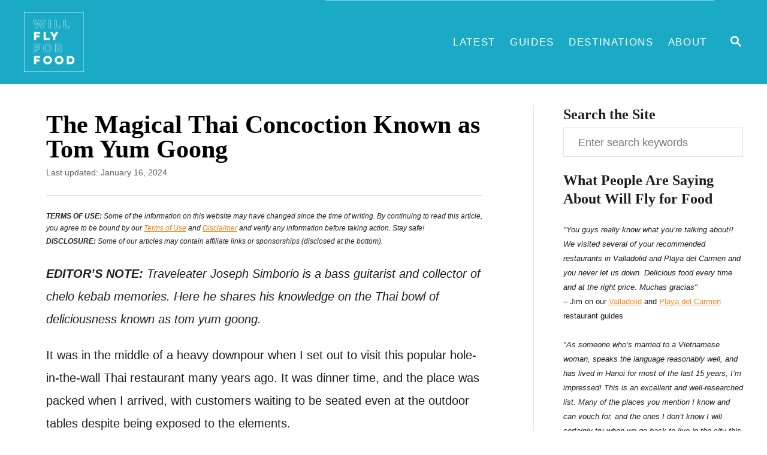

--- FILE ---
content_type: text/html; charset=UTF-8
request_url: https://www.willflyforfood.net/thailand-the-magical-concoction-known-as-tom-yum-goong/
body_size: 23206
content:
<!DOCTYPE html><html lang="en-US">
	<head>
				<meta charset="UTF-8">
		<meta name="viewport" content="width=device-width, initial-scale=1.0">
		<meta http-equiv="X-UA-Compatible" content="ie=edge">
		<title>Tom Yum Goong: A Magical Thai Concoction | Will Fly for Food</title>
	<style>img:is([sizes="auto" i], [sizes^="auto," i]) { contain-intrinsic-size: 3000px 1500px }</style>
	
<!-- The SEO Framework by Sybre Waaijer -->
<meta name="robots" content="max-snippet:-1,max-image-preview:large,max-video-preview:-1" />
<link rel="canonical" href="https://www.willflyforfood.net/thailand-the-magical-concoction-known-as-tom-yum-goong/" />
<meta name="description" content="Tom yum goong is a hot and sour shrimp soup generally touted as the dish that defines Thai cuisine." />
<meta property="og:type" content="article" />
<meta property="og:locale" content="en_US" />
<meta property="og:site_name" content="Will Fly for Food" />
<meta property="og:title" content="Tom Yum Goong: A Magical Thai Concoction | Will Fly for Food" />
<meta property="og:description" content="Tom yum goong is a hot and sour shrimp soup generally touted as the dish that defines Thai cuisine." />
<meta property="og:url" content="https://www.willflyforfood.net/thailand-the-magical-concoction-known-as-tom-yum-goong/" />
<meta property="og:image" content="https://www.willflyforfood.net/wp-content/uploads/2019/08/tom-yum-goong5.jpg" />
<meta property="og:image:width" content="1200" />
<meta property="og:image:height" content="900" />
<meta property="og:image:alt" content="National Dish Quest: Tom Yum Goong (Thailand)" />
<meta property="article:published_time" content="2019-08-03T11:48:29+00:00" />
<meta property="article:modified_time" content="2024-01-16T00:38:20+00:00" />
<meta property="article:author" content="https://www.facebook.com/willflyforfood.net" />
<meta property="article:publisher" content="https://www.facebook.com/willflyforfood.net" />
<meta name="twitter:card" content="summary_large_image" />
<meta name="twitter:site" content="@willflyforfood_" />
<meta name="twitter:creator" content="@willflyforfood_" />
<meta name="twitter:title" content="Tom Yum Goong: A Magical Thai Concoction | Will Fly for Food" />
<meta name="twitter:description" content="Tom yum goong is a hot and sour shrimp soup generally touted as the dish that defines Thai cuisine." />
<meta name="twitter:image" content="https://www.willflyforfood.net/wp-content/uploads/2019/08/tom-yum-goong5.jpg" />
<meta name="twitter:image:alt" content="National Dish Quest: Tom Yum Goong (Thailand)" />
<script type="application/ld+json">{"@context":"https://schema.org","@graph":[{"@type":"WebSite","@id":"https://www.willflyforfood.net/#/schema/WebSite","url":"https://www.willflyforfood.net/","name":"Will Fly for Food","description":"Exploring the World through Food","inLanguage":"en-US","potentialAction":{"@type":"SearchAction","target":{"@type":"EntryPoint","urlTemplate":"https://www.willflyforfood.net/search/{search_term_string}/"},"query-input":"required name=search_term_string"},"publisher":{"@type":"Organization","@id":"https://www.willflyforfood.net/#/schema/Organization","name":"Will Fly for Food","url":"https://www.willflyforfood.net/","sameAs":["https://www.facebook.com/willflyforfood.net","https://twitter.com/willflyforfood_","https://instagram.com/_willflyforfood_","https://www.youtube.com/c/WillFlyforFood-TheTraveleaters","https://www.pinterest.ph/willflyforfood_/"],"logo":{"@type":"ImageObject","url":"https://www.willflyforfood.net/wp-content/uploads/2019/03/wfff-logo.png","contentUrl":"https://www.willflyforfood.net/wp-content/uploads/2019/03/wfff-logo.png","width":2800,"height":2800,"inLanguage":"en-US","caption":"Will Fly for Food: Exploring the World Through Food"}}},{"@type":"WebPage","@id":"https://www.willflyforfood.net/thailand-the-magical-concoction-known-as-tom-yum-goong/","url":"https://www.willflyforfood.net/thailand-the-magical-concoction-known-as-tom-yum-goong/","name":"Tom Yum Goong: A Magical Thai Concoction | Will Fly for Food","description":"Tom yum goong is a hot and sour shrimp soup generally touted as the dish that defines Thai cuisine.","inLanguage":"en-US","isPartOf":{"@id":"https://www.willflyforfood.net/#/schema/WebSite"},"breadcrumb":{"@type":"BreadcrumbList","@id":"https://www.willflyforfood.net/#/schema/BreadcrumbList","itemListElement":[{"@type":"ListItem","position":1,"item":"https://www.willflyforfood.net/","name":"Will Fly for Food"},{"@type":"ListItem","position":2,"item":"https://www.willflyforfood.net/category/national-dish-quest/","name":"Category: NATIONAL DISH QUEST"},{"@type":"ListItem","position":3,"name":"Tom Yum Goong: A Magical Thai Concoction"}]},"potentialAction":{"@type":"ReadAction","target":"https://www.willflyforfood.net/thailand-the-magical-concoction-known-as-tom-yum-goong/"},"datePublished":"2019-08-03T11:48:29+00:00","dateModified":"2024-01-16T00:38:20+00:00","author":{"@type":"Person","@id":"https://www.willflyforfood.net/#/schema/Person/6468a7f637bf1901a461893b6b4f14da","name":"The Traveleaters","sameAs":["https://www.facebook.com/willflyforfood.net","https://twitter.com/willflyforfood_"],"description":"The Traveleaters are a group of food-obsessed writers and travelers who share the same goal &ndash; to produce the best travel and food content on the internet."}}]}</script>
<script type="application/ld+json">{"@context":"https://schema.org","@type":"Article","mainEntityOfPage":{"@type":"WebPage","@id":"https://www.willflyforfood.net/thailand-the-magical-concoction-known-as-tom-yum-goong/"},"headline":"The Magical Thai Concoction Known as Tom Yum Goong","image":{"@type":"ImageObject","url":"https://www.willflyforfood.net/wp-content/uploads/2019/08/tom-yum-goong5.jpg","width":1200,"height":900},"datePublished":"2019-08-03T11:48:29+00:00","dateModified":"2024-01-16T00:38:20+00:00","author":{"@type":"Person","name":"The Traveleaters","url":"https://www.willflyforfood.net/author/thetraveleaters/"},"publisher":{"@type":"Organization","name":"Will Fly for Food","logo":{"@type":"ImageObject","url":"https://www.willflyforfood.net/wp-content/uploads/2019/03/wfff-logo-60x60.png","width":60,"height":60}},"description":"Tom yum goong is a hot and sour shrimp soup generally touted as the dish that defines Thai cuisine."}</script>
<!-- / The SEO Framework by Sybre Waaijer | 6.52ms meta | 0.24ms boot -->

<link rel='dns-prefetch' href='//scripts.mediavine.com' />
<link rel='dns-prefetch' href='//www.googletagmanager.com' />
<link rel="alternate" type="application/rss+xml" title="Will Fly for Food &raquo; Feed" href="https://www.willflyforfood.net/feed/" />
<link rel="alternate" type="application/rss+xml" title="Will Fly for Food &raquo; Comments Feed" href="https://www.willflyforfood.net/comments/feed/" />
<link rel="alternate" type="application/rss+xml" title="Will Fly for Food &raquo; The Magical Thai Concoction Known as Tom Yum Goong Comments Feed" href="https://www.willflyforfood.net/thailand-the-magical-concoction-known-as-tom-yum-goong/feed/" />
<link rel="alternate" type="application/rss+xml" title="Will Fly for Food &raquo; Stories Feed" href="https://www.willflyforfood.net/web-stories/feed/"><style type="text/css" id="mv-trellis-custom-css">:root{--mv-trellis-color-link:var(--mv-trellis-color-primary);--mv-trellis-color-link-hover:var(--mv-trellis-color-secondary);--mv-trellis-font-body:Arial,"Helvetica Neue",Helvetica,sans-serif;--mv-trellis-font-heading:Cambria,Georgia,serif;--mv-trellis-font-size-ex-sm:0.83375rem;--mv-trellis-font-size-sm:1.09375rem;--mv-trellis-font-size:1.25rem;--mv-trellis-font-size-lg:1.40625rem;--mv-trellis-color-primary:#eb8b23;--mv-trellis-color-secondary:#1baac6;--mv-trellis-max-logo-size:100px;--mv-trellis-gutter-small:6px;--mv-trellis-gutter:12px;--mv-trellis-gutter-double:24px;--mv-trellis-gutter-large:24px;--mv-trellis-h1-font-color:#000000;--mv-trellis-h1-font-size:2.25rem;}</style><link rel='stylesheet' id='wp-block-library-css' href='https://www.willflyforfood.net/wp-includes/css/dist/block-library/style.min.css?ver=6.8.3' type='text/css' media='all' />
<style id='classic-theme-styles-inline-css' type='text/css'>
/*! This file is auto-generated */
.wp-block-button__link{color:#fff;background-color:#32373c;border-radius:9999px;box-shadow:none;text-decoration:none;padding:calc(.667em + 2px) calc(1.333em + 2px);font-size:1.125em}.wp-block-file__button{background:#32373c;color:#fff;text-decoration:none}
</style>
<style id='global-styles-inline-css' type='text/css'>
:root{--wp--preset--aspect-ratio--square: 1;--wp--preset--aspect-ratio--4-3: 4/3;--wp--preset--aspect-ratio--3-4: 3/4;--wp--preset--aspect-ratio--3-2: 3/2;--wp--preset--aspect-ratio--2-3: 2/3;--wp--preset--aspect-ratio--16-9: 16/9;--wp--preset--aspect-ratio--9-16: 9/16;--wp--preset--color--black: #000000;--wp--preset--color--cyan-bluish-gray: #abb8c3;--wp--preset--color--white: #ffffff;--wp--preset--color--pale-pink: #f78da7;--wp--preset--color--vivid-red: #cf2e2e;--wp--preset--color--luminous-vivid-orange: #ff6900;--wp--preset--color--luminous-vivid-amber: #fcb900;--wp--preset--color--light-green-cyan: #7bdcb5;--wp--preset--color--vivid-green-cyan: #00d084;--wp--preset--color--pale-cyan-blue: #8ed1fc;--wp--preset--color--vivid-cyan-blue: #0693e3;--wp--preset--color--vivid-purple: #9b51e0;--wp--preset--gradient--vivid-cyan-blue-to-vivid-purple: linear-gradient(135deg,rgba(6,147,227,1) 0%,rgb(155,81,224) 100%);--wp--preset--gradient--light-green-cyan-to-vivid-green-cyan: linear-gradient(135deg,rgb(122,220,180) 0%,rgb(0,208,130) 100%);--wp--preset--gradient--luminous-vivid-amber-to-luminous-vivid-orange: linear-gradient(135deg,rgba(252,185,0,1) 0%,rgba(255,105,0,1) 100%);--wp--preset--gradient--luminous-vivid-orange-to-vivid-red: linear-gradient(135deg,rgba(255,105,0,1) 0%,rgb(207,46,46) 100%);--wp--preset--gradient--very-light-gray-to-cyan-bluish-gray: linear-gradient(135deg,rgb(238,238,238) 0%,rgb(169,184,195) 100%);--wp--preset--gradient--cool-to-warm-spectrum: linear-gradient(135deg,rgb(74,234,220) 0%,rgb(151,120,209) 20%,rgb(207,42,186) 40%,rgb(238,44,130) 60%,rgb(251,105,98) 80%,rgb(254,248,76) 100%);--wp--preset--gradient--blush-light-purple: linear-gradient(135deg,rgb(255,206,236) 0%,rgb(152,150,240) 100%);--wp--preset--gradient--blush-bordeaux: linear-gradient(135deg,rgb(254,205,165) 0%,rgb(254,45,45) 50%,rgb(107,0,62) 100%);--wp--preset--gradient--luminous-dusk: linear-gradient(135deg,rgb(255,203,112) 0%,rgb(199,81,192) 50%,rgb(65,88,208) 100%);--wp--preset--gradient--pale-ocean: linear-gradient(135deg,rgb(255,245,203) 0%,rgb(182,227,212) 50%,rgb(51,167,181) 100%);--wp--preset--gradient--electric-grass: linear-gradient(135deg,rgb(202,248,128) 0%,rgb(113,206,126) 100%);--wp--preset--gradient--midnight: linear-gradient(135deg,rgb(2,3,129) 0%,rgb(40,116,252) 100%);--wp--preset--font-size--small: 13px;--wp--preset--font-size--medium: 20px;--wp--preset--font-size--large: 36px;--wp--preset--font-size--x-large: 42px;--wp--preset--spacing--20: 0.44rem;--wp--preset--spacing--30: 0.67rem;--wp--preset--spacing--40: 1rem;--wp--preset--spacing--50: 1.5rem;--wp--preset--spacing--60: 2.25rem;--wp--preset--spacing--70: 3.38rem;--wp--preset--spacing--80: 5.06rem;--wp--preset--shadow--natural: 6px 6px 9px rgba(0, 0, 0, 0.2);--wp--preset--shadow--deep: 12px 12px 50px rgba(0, 0, 0, 0.4);--wp--preset--shadow--sharp: 6px 6px 0px rgba(0, 0, 0, 0.2);--wp--preset--shadow--outlined: 6px 6px 0px -3px rgba(255, 255, 255, 1), 6px 6px rgba(0, 0, 0, 1);--wp--preset--shadow--crisp: 6px 6px 0px rgba(0, 0, 0, 1);}:where(.is-layout-flex){gap: 0.5em;}:where(.is-layout-grid){gap: 0.5em;}body .is-layout-flex{display: flex;}.is-layout-flex{flex-wrap: wrap;align-items: center;}.is-layout-flex > :is(*, div){margin: 0;}body .is-layout-grid{display: grid;}.is-layout-grid > :is(*, div){margin: 0;}:where(.wp-block-columns.is-layout-flex){gap: 2em;}:where(.wp-block-columns.is-layout-grid){gap: 2em;}:where(.wp-block-post-template.is-layout-flex){gap: 1.25em;}:where(.wp-block-post-template.is-layout-grid){gap: 1.25em;}.has-black-color{color: var(--wp--preset--color--black) !important;}.has-cyan-bluish-gray-color{color: var(--wp--preset--color--cyan-bluish-gray) !important;}.has-white-color{color: var(--wp--preset--color--white) !important;}.has-pale-pink-color{color: var(--wp--preset--color--pale-pink) !important;}.has-vivid-red-color{color: var(--wp--preset--color--vivid-red) !important;}.has-luminous-vivid-orange-color{color: var(--wp--preset--color--luminous-vivid-orange) !important;}.has-luminous-vivid-amber-color{color: var(--wp--preset--color--luminous-vivid-amber) !important;}.has-light-green-cyan-color{color: var(--wp--preset--color--light-green-cyan) !important;}.has-vivid-green-cyan-color{color: var(--wp--preset--color--vivid-green-cyan) !important;}.has-pale-cyan-blue-color{color: var(--wp--preset--color--pale-cyan-blue) !important;}.has-vivid-cyan-blue-color{color: var(--wp--preset--color--vivid-cyan-blue) !important;}.has-vivid-purple-color{color: var(--wp--preset--color--vivid-purple) !important;}.has-black-background-color{background-color: var(--wp--preset--color--black) !important;}.has-cyan-bluish-gray-background-color{background-color: var(--wp--preset--color--cyan-bluish-gray) !important;}.has-white-background-color{background-color: var(--wp--preset--color--white) !important;}.has-pale-pink-background-color{background-color: var(--wp--preset--color--pale-pink) !important;}.has-vivid-red-background-color{background-color: var(--wp--preset--color--vivid-red) !important;}.has-luminous-vivid-orange-background-color{background-color: var(--wp--preset--color--luminous-vivid-orange) !important;}.has-luminous-vivid-amber-background-color{background-color: var(--wp--preset--color--luminous-vivid-amber) !important;}.has-light-green-cyan-background-color{background-color: var(--wp--preset--color--light-green-cyan) !important;}.has-vivid-green-cyan-background-color{background-color: var(--wp--preset--color--vivid-green-cyan) !important;}.has-pale-cyan-blue-background-color{background-color: var(--wp--preset--color--pale-cyan-blue) !important;}.has-vivid-cyan-blue-background-color{background-color: var(--wp--preset--color--vivid-cyan-blue) !important;}.has-vivid-purple-background-color{background-color: var(--wp--preset--color--vivid-purple) !important;}.has-black-border-color{border-color: var(--wp--preset--color--black) !important;}.has-cyan-bluish-gray-border-color{border-color: var(--wp--preset--color--cyan-bluish-gray) !important;}.has-white-border-color{border-color: var(--wp--preset--color--white) !important;}.has-pale-pink-border-color{border-color: var(--wp--preset--color--pale-pink) !important;}.has-vivid-red-border-color{border-color: var(--wp--preset--color--vivid-red) !important;}.has-luminous-vivid-orange-border-color{border-color: var(--wp--preset--color--luminous-vivid-orange) !important;}.has-luminous-vivid-amber-border-color{border-color: var(--wp--preset--color--luminous-vivid-amber) !important;}.has-light-green-cyan-border-color{border-color: var(--wp--preset--color--light-green-cyan) !important;}.has-vivid-green-cyan-border-color{border-color: var(--wp--preset--color--vivid-green-cyan) !important;}.has-pale-cyan-blue-border-color{border-color: var(--wp--preset--color--pale-cyan-blue) !important;}.has-vivid-cyan-blue-border-color{border-color: var(--wp--preset--color--vivid-cyan-blue) !important;}.has-vivid-purple-border-color{border-color: var(--wp--preset--color--vivid-purple) !important;}.has-vivid-cyan-blue-to-vivid-purple-gradient-background{background: var(--wp--preset--gradient--vivid-cyan-blue-to-vivid-purple) !important;}.has-light-green-cyan-to-vivid-green-cyan-gradient-background{background: var(--wp--preset--gradient--light-green-cyan-to-vivid-green-cyan) !important;}.has-luminous-vivid-amber-to-luminous-vivid-orange-gradient-background{background: var(--wp--preset--gradient--luminous-vivid-amber-to-luminous-vivid-orange) !important;}.has-luminous-vivid-orange-to-vivid-red-gradient-background{background: var(--wp--preset--gradient--luminous-vivid-orange-to-vivid-red) !important;}.has-very-light-gray-to-cyan-bluish-gray-gradient-background{background: var(--wp--preset--gradient--very-light-gray-to-cyan-bluish-gray) !important;}.has-cool-to-warm-spectrum-gradient-background{background: var(--wp--preset--gradient--cool-to-warm-spectrum) !important;}.has-blush-light-purple-gradient-background{background: var(--wp--preset--gradient--blush-light-purple) !important;}.has-blush-bordeaux-gradient-background{background: var(--wp--preset--gradient--blush-bordeaux) !important;}.has-luminous-dusk-gradient-background{background: var(--wp--preset--gradient--luminous-dusk) !important;}.has-pale-ocean-gradient-background{background: var(--wp--preset--gradient--pale-ocean) !important;}.has-electric-grass-gradient-background{background: var(--wp--preset--gradient--electric-grass) !important;}.has-midnight-gradient-background{background: var(--wp--preset--gradient--midnight) !important;}.has-small-font-size{font-size: var(--wp--preset--font-size--small) !important;}.has-medium-font-size{font-size: var(--wp--preset--font-size--medium) !important;}.has-large-font-size{font-size: var(--wp--preset--font-size--large) !important;}.has-x-large-font-size{font-size: var(--wp--preset--font-size--x-large) !important;}
:where(.wp-block-post-template.is-layout-flex){gap: 1.25em;}:where(.wp-block-post-template.is-layout-grid){gap: 1.25em;}
:where(.wp-block-columns.is-layout-flex){gap: 2em;}:where(.wp-block-columns.is-layout-grid){gap: 2em;}
:root :where(.wp-block-pullquote){font-size: 1.5em;line-height: 1.6;}
</style>
<link rel='stylesheet' id='dpsp-frontend-style-pro-css' href='https://www.willflyforfood.net/wp-content/plugins/social-pug/assets/dist/style-frontend-pro.css?ver=1.36.2' type='text/css' media='all' />
<style id='dpsp-frontend-style-pro-inline-css' type='text/css'>

				@media screen and ( max-width : 720px ) {
					.dpsp-content-wrapper.dpsp-hide-on-mobile,
					.dpsp-share-text.dpsp-hide-on-mobile {
						display: none;
					}
					.dpsp-has-spacing .dpsp-networks-btns-wrapper li {
						margin:0 2% 10px 0;
					}
					.dpsp-network-btn.dpsp-has-label:not(.dpsp-has-count) {
						max-height: 40px;
						padding: 0;
						justify-content: center;
					}
					.dpsp-content-wrapper.dpsp-size-small .dpsp-network-btn.dpsp-has-label:not(.dpsp-has-count){
						max-height: 32px;
					}
					.dpsp-content-wrapper.dpsp-size-large .dpsp-network-btn.dpsp-has-label:not(.dpsp-has-count){
						max-height: 46px;
					}
				}
			
</style>
<link rel='stylesheet' id='mv-trellis-bamboo-css' href='https://www.willflyforfood.net/wp-content/themes/bamboo-trellis/assets/dist/css/main.1.0.0.css?ver=1.0.0' type='text/css' media='all' />
				<script id="mv-trellis-localModel" data-cfasync="false">
					window.$adManagementConfig = window.$adManagementConfig || {};
					window.$adManagementConfig.web = window.$adManagementConfig.web || {};
					window.$adManagementConfig.web.localModel = {"optimize_mobile_pagespeed":true,"optimize_desktop_pagespeed":true,"content_selector":"body:not(.page) .mvt-content","footer_selector":"footer.footer","content_selector_mobile":"body:not(.page) .mvt-content","comments_selector":"","sidebar_atf_selector":".sidebar-primary .widget-container:nth-last-child(3)","sidebar_atf_position":"afterend","sidebar_btf_selector":".mv-sticky-slot","sidebar_btf_position":"beforeend","content_stop_selector":"","sidebar_btf_stop_selector":"footer.footer","custom_css":"","ad_box":true,"sidebar_minimum_width":"1190","native_html_templates":{"feed":"<aside class=\"mv-trellis-native-ad-feed\"><div class=\"native-ad-image\" style=\"min-height:240px;min-width:320px;\"><div style=\"display: none;\" data-native-size=\"[300, 250]\" data-native-type=\"video\"><\/div><div style=\"width:320px;height:240px;\" data-native-size=\"[320,240]\" data-native-type=\"image\"><\/div><\/div><div class=\"native-content\"><img class=\"native-icon\" data-native-type=\"icon\" style=\"max-height: 50px; width: auto;\"><h2 data-native-len=\"80\" data-native-d-len=\"120\" data-native-type=\"title\"><\/h2><div data-native-len=\"140\" data-native-d-len=\"340\" data-native-type=\"body\"><\/div><div class=\"cta-container\"><div data-native-type=\"sponsoredBy\"><\/div><a rel=\"nonopener sponsor\" data-native-type=\"clickUrl\" class=\"button article-read-more\"><span data-native-type=\"cta\"><\/span><\/a><\/div><\/div><\/aside>","content":"<aside class=\"mv-trellis-native-ad-content\"><div class=\"native-ad-image\"><div style=\"display: none;\" data-native-size=\"[300, 250]\" data-native-type=\"video\"><\/div><div data-native-size=\"[300,300]\" data-native-type=\"image\"><\/div><\/div><div class=\"native-content\"><img class=\"native-icon\" data-native-type=\"icon\" style=\"max-height: 50px; width: auto;\"><h2 data-native-len=\"80\" data-native-d-len=\"120\" data-native-type=\"title\"><\/h2><div data-native-len=\"140\" data-native-d-len=\"340\" data-native-type=\"body\"><\/div><div class=\"cta-container\"><div data-native-type=\"sponsoredBy\"><\/div><a data-native-type=\"clickUrl\" class=\"button article-read-more\"><span data-native-type=\"cta\"><\/span><\/a><\/div><\/div><\/aside>","sidebar":"<aside class=\"mv-trellis-native-ad-sidebar\"><div class=\"native-ad-image\"><div style=\"display: none;\" data-native-size=\"[300, 250]\" data-native-type=\"video\"><\/div><div data-native-size=\"[300,300]\" data-native-type=\"image\"><\/div><\/div><img class=\"native-icon\" data-native-type=\"icon\" style=\"max-height: 50px; width: auto;\"><h3 data-native-len=\"80\"><a rel=\"nonopener sponsor\" data-native-type=\"title\"><\/a><\/h3><div data-native-len=\"140\" data-native-d-len=\"340\" data-native-type=\"body\"><\/div><div data-native-type=\"sponsoredBy\"><\/div><a data-native-type=\"clickUrl\" class=\"button article-read-more\"><span data-native-type=\"cta\"><\/span><\/a><\/aside>","sticky_sidebar":"<aside class=\"mv-trellis-native-ad-sticky-sidebar\"><div class=\"native-ad-image\"><div style=\"display: none;\" data-native-size=\"[300, 250]\" data-native-type=\"video\"><\/div><div data-native-size=\"[300,300]\" data-native-type=\"image\"><\/div><\/div><img class=\"native-icon\" data-native-type=\"icon\" style=\"max-height: 50px; width: auto;\"><h3 data-native-len=\"80\" data-native-type=\"title\"><\/h3><div data-native-len=\"140\" data-native-d-len=\"340\" data-native-type=\"body\"><\/div><div data-native-type=\"sponsoredBy\"><\/div><a data-native-type=\"clickUrl\" class=\"button article-read-more\"><span data-native-type=\"cta\"><\/span><\/a><\/aside>","adhesion":"<aside class=\"mv-trellis-native-ad-adhesion\"><div data-native-size=\"[100,100]\" data-native-type=\"image\"><\/div><div class=\"native-content\"><img class=\"native-icon\" data-native-type=\"icon\" style=\"max-height: 50px; width: auto;\"><div data-native-type=\"sponsoredBy\"><\/div><h6 data-native-len=\"80\" data-native-d-len=\"120\" data-native-type=\"title\"><\/h6><\/div><div class=\"cta-container\"><a class=\"button article-read-more\" data-native-type=\"clickUrl\"><span data-native-type=\"cta\"><\/span><\/a><\/div><\/aside>"}};
				</script>
			<script type="text/javascript" async="async" fetchpriority="high" data-noptimize="1" data-cfasync="false" src="https://scripts.mediavine.com/tags/will-fly-for-food.js?ver=6.8.3" id="mv-script-wrapper-js"></script>
<script type="text/javascript" id="ga/js-js" class="mv-trellis-script" src="https://www.googletagmanager.com/gtag/js?id=UA-9850913-2" defer data-noptimize data-handle="ga/js"></script>
<script type="text/javascript" id="mv-trellis-images/intersection-observer-js" class="mv-trellis-script" src="https://www.willflyforfood.net/wp-content/plugins/mediavine-trellis-images/assets/dist/IO.0.7.1.js?ver=0.7.1" defer data-noptimize data-handle="mv-trellis-images/intersection-observer"></script>
<script type="text/javascript" id="mv-trellis-images/webp-check-js" class="mv-trellis-script" src="https://www.willflyforfood.net/wp-content/mvt-js/1/6a76c27036f54bb48ed9bc3294c5d172.min.js" defer data-noptimize data-handle="mv-trellis-images/webp-check"></script>
<link rel="https://api.w.org/" href="https://www.willflyforfood.net/wp-json/" /><link rel="alternate" title="JSON" type="application/json" href="https://www.willflyforfood.net/wp-json/wp/v2/posts/94878" /><link rel="EditURI" type="application/rsd+xml" title="RSD" href="https://www.willflyforfood.net/xmlrpc.php?rsd" />
<link rel="alternate" title="oEmbed (JSON)" type="application/json+oembed" href="https://www.willflyforfood.net/wp-json/oembed/1.0/embed?url=https%3A%2F%2Fwww.willflyforfood.net%2Fthailand-the-magical-concoction-known-as-tom-yum-goong%2F" />
<link rel="alternate" title="oEmbed (XML)" type="text/xml+oembed" href="https://www.willflyforfood.net/wp-json/oembed/1.0/embed?url=https%3A%2F%2Fwww.willflyforfood.net%2Fthailand-the-magical-concoction-known-as-tom-yum-goong%2F&#038;format=xml" />
		<style>
			:root {
				--mv-create-radius: 0;
			}
		</style>
				<style>
				.mv-create-card {
					font-size: 1em;
--mv-create-base-font-size: 1em;
--mv-create-title-primary: 1.875em;
--mv-create-title-secondary: 1.5em;
--mv-create-subtitles: 1.125em				}
			</style>
		<meta name="hubbub-info" description="Hubbub 1.36.2"><style type="text/css" id="mv-trellis-native-ads-css">:root{--mv-trellis-color-native-ad-background: var(--mv-trellis-color-background-accent,#fafafa);}[class*="mv-trellis-native-ad"]{display:flex;flex-direction:column;text-align:center;align-items:center;padding:10px;margin:15px 0;border-top:1px solid #eee;border-bottom:1px solid #eee;background-color:var(--mv-trellis-color-native-ad-background,#fafafa)}[class*="mv-trellis-native-ad"] [data-native-type="image"]{background-repeat:no-repeat;background-size:cover;background-position:center center;}[class*="mv-trellis-native-ad"] [data-native-type="sponsoredBy"]{font-size:0.875rem;text-decoration:none;transition:color .3s ease-in-out,background-color .3s ease-in-out;}[class*="mv-trellis-native-ad"] [data-native-type="title"]{line-height:1;margin:10px 0;max-width:100%;text-decoration:none;transition:color .3s ease-in-out,background-color .3s ease-in-out;}[class*="mv-trellis-native-ad"] [data-native-type="title"],[class*="mv-trellis-native-ad"] [data-native-type="sponsoredBy"]{color:var(--mv-trellis-color-link)}[class*="mv-trellis-native-ad"] [data-native-type="title"]:hover,[class*="mv-trellis-native-ad"] [data-native-type="sponsoredBy"]:hover{color:var(--mv-trellis-color-link-hover)}[class*="mv-trellis-native-ad"] [data-native-type="body"]{max-width:100%;}[class*="mv-trellis-native-ad"] .article-read-more{display:inline-block;font-size:0.875rem;line-height:1.25;margin-left:0px;margin-top:10px;padding:10px 20px;text-align:right;text-decoration:none;text-transform:uppercase;}@media only screen and (min-width:600px){.mv-trellis-native-ad-feed,.mv-trellis-native-ad-content{flex-direction:row;padding:0;text-align:left;}.mv-trellis-native-ad-feed .native-content,.mv-trellis-native-ad-content{padding:10px}}.mv-trellis-native-ad-feed [data-native-type="image"]{max-width:100%;height:auto;}.mv-trellis-native-ad-feed .cta-container,.mv-trellis-native-ad-content .cta-container{display:flex;flex-direction:column;align-items:center;}@media only screen and (min-width:600px){.mv-trellis-native-ad-feed .cta-container,.mv-trellis-native-ad-content .cta-container{flex-direction:row;align-items: flex-end;justify-content:space-between;}}@media only screen and (min-width:600px){.mv-trellis-native-ad-content{padding:0;}.mv-trellis-native-ad-content .native-content{max-width:calc(100% - 300px);padding:15px;}}.mv-trellis-native-ad-content [data-native-type="image"]{height:300px;max-width:100%;width:300px;}.mv-trellis-native-ad-sticky-sidebar,.mv-trellis-native-ad-sidebar{font-size:var(--mv-trellis-font-size-sm,0.875rem);margin:20px 0;max-width:300px;padding:0 0 var(--mv-trellis-gutter,20px);}.mv-trellis-native-ad-sticky-sidebar [data-native-type="image"],.mv-trellis-native-ad-sticky-sidebar [data-native-type="image"]{height:300px;margin:0 auto;max-width:100%;width:300px;}.mv-trellis-native-ad-sticky-sidebar [data-native-type="body"]{padding:0 var(--mv-trellis-gutter,20px);}.mv-trellis-native-ad-sticky-sidebar [data-native-type="sponsoredBy"],.mv-trellis-native-ad-sticky-sidebar [data-native-type="sponsoredBy"]{display:inline-block}.mv-trellis-native-ad-sticky-sidebar h3,.mv-trellis-native-ad-sidebar h3 [data-native-type="title"]{margin:15px auto;width:300px;}.mv-trellis-native-ad-adhesion{background-color:transparent;flex-direction:row;height:90px;margin:0;padding:0 20px;}.mv-trellis-native-ad-adhesion [data-native-type="image"]{height:120px;margin:0 auto;max-width:100%;transform:translateY(-20px);width:120px;}.mv-trellis-native-ad-adhesion [data-native-type="sponsoredBy"],.mv-trellis-native-ad-adhesion  .article-read-more{font-size:0.75rem;}.mv-trellis-native-ad-adhesion [data-native-type="title"]{font-size:1rem;}.mv-trellis-native-ad-adhesion .native-content{display:flex;flex-direction:column;justify-content:center;padding:0 10px;text-align:left;}.mv-trellis-native-ad-adhesion .cta-container{display:flex;align-items:center;}</style>			<meta name="theme-color" content="#1baac6"/>
			<link rel="manifest" href="https://www.willflyforfood.net/manifest">
		<link rel="icon" href="https://www.willflyforfood.net/wp-content/uploads/2023/02/wfff-logo-favicon-96x96.png" sizes="32x32" />
<link rel="icon" href="https://www.willflyforfood.net/wp-content/uploads/2023/02/wfff-logo-favicon-300x300.png" sizes="192x192" />
<link rel="apple-touch-icon" href="https://www.willflyforfood.net/wp-content/uploads/2023/02/wfff-logo-favicon-300x300.png" />
<meta name="msapplication-TileImage" content="https://www.willflyforfood.net/wp-content/uploads/2023/02/wfff-logo-favicon-300x300.png" />
		<style type="text/css" id="wp-custom-css">
			.header-logo-img {
	margin-bottom: 20px;
}

.wp-block-image figcaption { color: #000000; }

.entry-footer .tags-links a { text-decoration: none; }

a:link { text-decoration: underline; }

a.featured-hero-link.excerpt-link { text-decoration: none; }

a.excerpt-link { text-decoration: none; }

a.article-read-more.button.featured-hero-btn.btn { text-decoration: none; }

.pagination span a, .pagination span a:visited { text-decoration: none; }

.nav .menu-item a { text-decoration: none; }

.wp-block-buttons > .wp-block-button.has-custom-width .wp-block-button__link { text-decoration: none; }

.featured-hero-title { margin-top: -25px; }

.wrapper-featured-hero { margin-top: 50px; margin-bottom: 50px; }

.nav .menu-item a { font-size: 0.825em }

.author-date { margin-left: 10px; }

.widget_search .searchform .search-field { border-color: #e1e1e1; }

.header .search-close, .header .search-toggle .magnifying-glass {
fill: #ffffff !important; 
color: #ffffff !important; 	
}

.footer-container { padding-top: 10px; }

.nav-toggle svg { fill:#fff; }

.searchform .search-field { border-color: #e1e1e1; }

li span.toggle-sub-menu { color:#69c8db; }

.nav > .nav-wrapper > nav.nav-container > ul > li > a:hover { color:#69c8db; }

.page-id-2098 .entry-title{display:none;}

.header-container { border-bottom: none; }

/* MV Bamboo Full-width template adjustment */
.page-template-page-full-width #content{
max-width: 1200px;
}
/* END MV Bamboo Full-width template adjustment */


body { line-height: 1.9; }

.pinterestphotocap { font-size: 12px; color: #666666; line-height: 19px; margin-top: 10px; }

#content .wp-block-image img {
	margin-bottom: 25px;
}

.bottomphotocap { font-size: 12px; color: #666666; line-height: 19px; margin-top: -15px; }

.textafterbottomphotocap { margin-top: -10px; }

.buy-button { line-height: 28px; }

.header .header-logo { padding: 0px; margin: 30px 0 10px; }

.header { background: #1baac6; }

.nav ul { background: #1baac6; }

.nav { border-bottom: none; border-top: 1px solid #83dced; padding: 0 0 1px; }

.nav .nav-list .menu-item a:focus, .nav .nav-list .menu-item a:focus-within, .nav .nav-list .menu-item a:hover { color: #83dced; }

.search-open .search-close { color: #fff; }

.search-close:focus, .search-close:focus-within, .search-close:hover { color: #83dced; }

.search-toggle { fill: #fff; }

.nav .nav-list .menu-item a { color: #fff; }

.nav .nav-list .menu-item .menu-item > a { background: #1baac6; }

.nav-toggle svg { stroke: #83dced; }

.toggle-sub-menu svg path { fill: #83dced; }

.nav-toggle:focus, .nav-toggle:focus-within, .nav-toggle:hover { box-shadow: none; }

#search-container { border-top: none; background: #1baac6; }

.header-singluar .article-heading { font-size: 2.8rem; line-height: 1.1; }

.h1, h1 { font-size: 2.6rem; line-height: 1.1; padding-top: 1.5rem;}

.h2, h2 { font-size: 1.8rem; line-height: 1.2; margin-top: 40px;}

.h3, h3 { line-height: 1.3; }

.article-meta { font-weight: 500; font-size: 0.9rem; }

.wp-caption { border: none; }

.toc th, .toc td { padding: 0 5%; margin: 0; overflow: visible; line-height: 120%; border-bottom: none; }

.excerpt-link:focus, .excerpt-link:focus-within, .excerpt-link:hover { color: #fa9c27; }

.article-meta a:focus, .article-meta a:focus-within, .article-meta a:hover { color: #fa9c27; }

.post-navigation { display: none; }

.article-navigation { display: none; }

figure figcaption {
    text-align: center;
} 

h4.itinerary-day-headings {
		margin-bottom: -40px;
}

.mv-create-card .mv-create-title-primary { 
	line-height: 50px; 
}

.mv-create-card .mv-create-title-secondary {
		line-height: 35px; 
}

.secondarytext {
	color: #de903e;
	font-size: 0.8em;
}

@media only screen and (max-width: 688px) {  
	.header-singluar .article-heading { font-size: 2.2rem; }
	.h1, h1 { font-size: 2.1rem; }
	.h2, h2 { font-size: 1.7rem; }
}

/* pinterest button */

.wfff-pin-box {
	
}

.wfff-pin-box .pin-box-button {
	position:relative; left:20px; top:8px;
}

.wfff-pin-box img.pin-box-img {
	margin-top:-40px;
}

		</style>
				<meta name="viewport" content="width=device-width, initial-scale=1">
<meta name="google-site-verification" content="iOyQWFu5tsJxYo90EOaKlDmvlErKi6xz437CGlYV-vI" />
<meta name="msvalidate.01" content="F3156BD3AA0B9E30E2856133E4E9CA1F" />
<meta name="yandex-verification" content="ed45a504fd9dff44" />
<meta name="impact-site-verification" content="110589811" />

<!-- GetYourGuide Analytics -->
<script async defer src="https://widget.getyourguide.com/dist/pa.umd.production.min.js" data-gyg-partner-id="FJOYZFL"></script>

<script type="text/javascript" async defer src="//assets.pinterest.com/js/pinit.js"></script>

<!-- Global site tag (gtag.js) - Google Analytics -->
<script async src="https://www.googletagmanager.com/gtag/js?id=G-QZF98NHL99"></script>
<script>
  window.dataLayer = window.dataLayer || [];
  function gtag(){dataLayer.push(arguments);}
  gtag('js', new Date());

  gtag('config', 'G-QZF98NHL99');
</script>

<!-- Let me Allez (letmeallez.js) - Stay22 -->
<script>
  (function (s, t, a, y, twenty, two) {
    s.Stay22 = s.Stay22 || {};

    // Just fill out your configs here
    s.Stay22.params = {
      aid: "willflyforfood",
	excludes: ["getyourguide","tripadvisor","agoda"], 
	deepStruct: ["anrdoezrs.net/click","kqzyfj.com/click","dpbolvw.net/click","tkqlhce.com/click","jdoqocy.com/click"]
      
    };

    // Leave this part as-is;
    twenty = t.createElement(a);
    two = t.getElementsByTagName(a)[0];
    twenty.async = 1;
    twenty.src = y;
    two.parentNode.insertBefore(twenty, two);
  })(window, document, "script", "https://scripts.stay22.com/letmeallez.js");
</script>

<script data-noptimize="1" data-cfasync="false" data-wpfc-render="false">
  (function () {
      var script = document.createElement("script");
      script.async = 1;
      script.src = 'https://emrld.cc/MzA1ODA3.js?t=305807';
      document.head.appendChild(script);
  })();
</script>	</head>
	<body class="wp-singular post-template-default single single-post postid-94878 single-format-standard wp-theme-mediavine-trellis wp-child-theme-bamboo-trellis mvt-no-js bamboo bamboo-trellis">
				<a href="#content" class="screen-reader-text">Skip to Content</a>

		<div class="before-content">
						<header class="header">
	<div class="wrapper wrapper-header">
				<div class="header-container">
			<button class="search-toggle">
	<span class="screen-reader-text">Search</span>
	<svg version="1.1" xmlns="http://www.w3.org/2000/svg" height="24" width="24" viewBox="0 0 12 12" class="magnifying-glass">
		<title>Magnifying Glass</title>
		<path d="M10.37 9.474L7.994 7.1l-.17-.1a3.45 3.45 0 0 0 .644-2.01A3.478 3.478 0 1 0 4.99 8.47c.75 0 1.442-.24 2.01-.648l.098.17 2.375 2.373c.19.188.543.142.79-.105s.293-.6.104-.79zm-5.38-2.27a2.21 2.21 0 1 1 2.21-2.21A2.21 2.21 0 0 1 4.99 7.21z"></path>
	</svg>
</button>
<div id="search-container">
	<form role="search" method="get" class="searchform" action="https://www.willflyforfood.net/">
	<label>
		<span class="screen-reader-text">Search for:</span>
		<input type="search" class="search-field"
			placeholder="Enter search keywords"
			value="" name="s"
			title="Search for:" />
	</label>
	<input type="submit" class="search-submit" value="Search" />
</form>
	<button class="search-close">
		<span class="screen-reader-text">Close Search</span>
		&times;
	</button>
</div>
			<a href="https://www.willflyforfood.net/" title="Will Fly for Food" class="header-logo"><picture><source srcset="https://www.willflyforfood.net/wp-content/uploads/2023/02/wfff-logo-box-300px.png.webp, https://www.willflyforfood.net/wp-content/uploads/2023/02/wfff-logo-box-300px.png.webp 300w, https://www.willflyforfood.net/wp-content/uploads/2023/02/wfff-logo-box-300px-150x150.png.webp 150w, https://www.willflyforfood.net/wp-content/uploads/2023/02/wfff-logo-box-300px-96x96.png.webp 96w" type="image/webp"><img src="https://www.willflyforfood.net/wp-content/uploads/2023/02/wfff-logo-box-300px.png" srcset="https://www.willflyforfood.net/wp-content/uploads/2023/02/wfff-logo-box-300px.png 300w, https://www.willflyforfood.net/wp-content/uploads/2023/02/wfff-logo-box-300px-150x150.png 150w, https://www.willflyforfood.net/wp-content/uploads/2023/02/wfff-logo-box-300px-96x96.png 96w" sizes="(max-width: 300px) 100vw, 300px" class="size-full size-ratio-full wp-image-133018 header-logo-img ggnoads" alt="Will Fly for Food" data-pin-nopin="true" height="300" width="300"></picture></a>			<div class="nav">
	<div class="wrapper nav-wrapper">
						<button class="nav-toggle" aria-label="Menu"><svg xmlns="http://www.w3.org/2000/svg" viewBox="0 0 32 32" width="32px" height="32px">
	<path d="M4,10h24c1.104,0,2-0.896,2-2s-0.896-2-2-2H4C2.896,6,2,6.896,2,8S2.896,10,4,10z M28,14H4c-1.104,0-2,0.896-2,2  s0.896,2,2,2h24c1.104,0,2-0.896,2-2S29.104,14,28,14z M28,22H4c-1.104,0-2,0.896-2,2s0.896,2,2,2h24c1.104,0,2-0.896,2-2  S29.104,22,28,22z"></path>
</svg>
</button>
				<nav id="primary-nav" class="nav-container nav-closed"><ul id="menu-main-menu" class="nav-list"><li id="menu-item-107556" class="menu-item menu-item-type-post_type menu-item-object-page current_page_parent menu-item-107556"><a href="https://www.willflyforfood.net/blog/"><span>LATEST</span></a></li>
<li id="menu-item-103725" class="menu-item menu-item-type-custom menu-item-object-custom menu-item-has-children menu-item-103725"><a href="#"><span>GUIDES</span><span class="toggle-sub-menu">&pr;</span></a>
<ul class="sub-menu">
	<li id="menu-item-64340" class="menu-item menu-item-type-taxonomy menu-item-object-category menu-item-64340"><a href="https://www.willflyforfood.net/category/food-guides/">FOOD GUIDES</a></li>
	<li id="menu-item-54612" class="menu-item menu-item-type-taxonomy menu-item-object-category menu-item-54612"><a href="https://www.willflyforfood.net/category/travel-guides/">TRAVEL GUIDES</a></li>
	<li id="menu-item-70639" class="menu-item menu-item-type-taxonomy menu-item-object-category current-post-ancestor current-menu-parent current-post-parent menu-item-70639"><a href="https://www.willflyforfood.net/category/national-dish-quest/">NATIONAL DISH QUEST</a></li>
	<li id="menu-item-107744" class="menu-item menu-item-type-taxonomy menu-item-object-category menu-item-107744"><a href="https://www.willflyforfood.net/category/miscellaneous/">EVERYWHERE &amp; NOWHERE</a></li>
</ul>
</li>
<li id="menu-item-27344" class="menu-item menu-item-type-taxonomy menu-item-object-category menu-item-has-children menu-item-27344"><a href="https://www.willflyforfood.net/category/barefoot-bohemian/"><span>DESTINATIONS</span><span class="toggle-sub-menu">&pr;</span></a>
<ul class="sub-menu">
	<li id="menu-item-112163" class="menu-item menu-item-type-post_type menu-item-object-page menu-item-112163"><a href="https://www.willflyforfood.net/asia/">ASIA</a></li>
	<li id="menu-item-112162" class="menu-item menu-item-type-post_type menu-item-object-page menu-item-112162"><a href="https://www.willflyforfood.net/europe/">EUROPE</a></li>
	<li id="menu-item-112161" class="menu-item menu-item-type-post_type menu-item-object-page menu-item-112161"><a href="https://www.willflyforfood.net/oceania/">OCEANIA</a></li>
	<li id="menu-item-112160" class="menu-item menu-item-type-post_type menu-item-object-page menu-item-112160"><a href="https://www.willflyforfood.net/north-america/">NORTH AMERICA</a></li>
	<li id="menu-item-112718" class="menu-item menu-item-type-post_type menu-item-object-page menu-item-112718"><a href="https://www.willflyforfood.net/south-america/">SOUTH AMERICA</a></li>
	<li id="menu-item-112957" class="menu-item menu-item-type-post_type menu-item-object-page menu-item-112957"><a href="https://www.willflyforfood.net/africa/">AFRICA</a></li>
</ul>
</li>
<li id="menu-item-59160" class="menu-item menu-item-type-post_type menu-item-object-page menu-item-has-children menu-item-59160"><a href="https://www.willflyforfood.net/the-traveleaters/"><span>ABOUT</span><span class="toggle-sub-menu">&pr;</span></a>
<ul class="sub-menu">
	<li id="menu-item-59162" class="menu-item menu-item-type-post_type menu-item-object-page menu-item-59162"><a href="https://www.willflyforfood.net/contact/">CONTACT</a></li>
	<li id="menu-item-132777" class="menu-item menu-item-type-post_type menu-item-object-page menu-item-132777"><a href="https://www.willflyforfood.net/terms-of-use/">TERMS OF USE</a></li>
	<li id="menu-item-132776" class="menu-item menu-item-type-post_type menu-item-object-page menu-item-132776"><a href="https://www.willflyforfood.net/disclaimer/">DISCLAIMER</a></li>
	<li id="menu-item-107195" class="menu-item menu-item-type-post_type menu-item-object-page menu-item-privacy-policy menu-item-107195"><a rel="privacy-policy" href="https://www.willflyforfood.net/privacy-policy/">PRIVACY POLICY</a></li>
</ul>
</li>
</ul></nav>	</div>
</div>
		</div>
			</div>
</header>
					</div>
		
	<!-- Main Content Section -->
	<div class="content">
		<div class="wrapper wrapper-content">
						<main id="content" class="content-container">
				
		<article id="post-94878" class="article-post article post-94878 post type-post status-publish format-standard has-post-thumbnail hentry category-national-dish-quest tag-asian-food mv-content-wrapper grow-content-body">

			<header class="entry-header header-singular wrapper">
		<h1 class="entry-title article-heading">The Magical Thai Concoction Known as Tom Yum Goong</h1>
	<div class="article-meta post-meta-wrapper post-meta-single post-meta-single-top no-author-meta">
			<p class="meta-wrapper "><span class="posted-on"><span class="screen-reader-text">Posted on </span>Last updated: <time class="entry-date" datetime="2024-01-16T08:38:20+08:00">January 16, 2024</time></span></p>
		</div>

</header>
<aside><div class="content-container-after-post"><p style="font-size:12px;line-height: 20px;text-align: left"><em><strong><span style="color: #1e1e1e">TERMS OF USE:</span></strong> Some of the information on this website may have changed since the time of writing. By continuing to read this article, you agree to be bound by our <a style="color:#e58318" href="https://www.willflyforfood.net/terms-of-use/">Terms of Use</a> and <a style="color:#e58318" href="https://www.willflyforfood.net/disclaimer/">Disclaimer</a> and verify any information before taking action. Stay safe!</em></p>
<p style="font-size:12px;margin: -20px 0 20px;line-height: 20px;text-align: left"><em><strong><span style="color: #1e1e1e">DISCLOSURE:</span></strong> Some of our articles may contain affiliate links or sponsorships (disclosed at the bottom).</em></p></div></aside>
			<div class="entry-content mvt-content">
				<style>img#mv-trellis-img-1::before{padding-top:150%; }img#mv-trellis-img-1{display:block;}img#mv-trellis-img-2::before{padding-top:75%; }img#mv-trellis-img-2{display:block;}img#mv-trellis-img-3::before{padding-top:75%; }img#mv-trellis-img-3{display:block;}img#mv-trellis-img-4::before{padding-top:150.91666666667%; }img#mv-trellis-img-4{display:block;}img#mv-trellis-img-5::before{padding-top:75%; }img#mv-trellis-img-5{display:block;}</style><p style="margin-top: 25px;"><em><strong>EDITOR&rsquo;S NOTE:</strong> Traveleater Joseph Simborio is a bass guitarist and collector of chelo kebab memories. Here he shares his knowledge on the Thai bowl of deliciousness known as tom yum goong.</em></p>
<p>It was in the middle of a heavy downpour when I set out to visit this popular hole-in-the-wall Thai restaurant many years ago. It was dinner time, and the place was packed when I arrived, with customers waiting to be seated even at the outdoor tables despite being exposed to the elements.</p>
<p>If you find yourself in this kind of restaurant situation, the food must be worth the wait. After almost an hour, I took my place at one of the outdoor tables and started going through the menu. Under the not-so-favorable weather conditions, there&rsquo;s only one go-to Thai dish I just had to order: a steaming bowl of tom yum goong.</p>
<div class="wfff-pin-box">
<h2>Save This on Pinterest!</h2>
<p>No time to read this now? Click on the red save button and pin it for later!</p>
<div class="pin-box-button"><a href="https://www.pinterest.com/pin/create/button/?url=https://www.willflyforfood.net/2019/08/03/thailand-the-magical-concoction-known-as-tom-yum-goong/&amp;media=https://www.willflyforfood.net/wp-content/uploads/2019/08/tom-yum-pinterest.jpg&amp;description=National%20Dish%20Quest%20(Thailand):%20Tom%20Yum%20Goong%20#thailand%20#bangkok%20#thaifood%20#thaicuisine%20#thailandtravel" data-pin-do="buttonPin" data-pin-config="beside" data-pin-tall="true"><noscript><img decoding="async" src="//assets.pinterest.com/images/pidgets/pinit_fg_en_rect_red_20.png"></noscript><img decoding="async" src="//assets.pinterest.com/images/pidgets/pinit_fg_en_rect_red_20.png" data-mvt-skip="src" loading="eager" class="eager-load" data-no-svg="1" data-trellis-processed="1"></a> <!-- Please call pinit.js only once per page --> <script type="text/javascript" async="" defer src="//assets.pinterest.com/js/pinit.js"></script></div>
<p><noscript><img fetchpriority="high" decoding="async" class="pin-box-img" src="https://www.willflyforfood.net/wp-content/uploads/2019/08/tom-yum-pinterest.jpg" alt="Bowl of tom yum goong" width="1200" height="1800" data-pin-description="National Dish Quest (Thailand): Tom Yum Goong #thailand #bangkok #thaifood #thaicuisine #thailandtravel"></noscript><img fetchpriority="high" decoding="async" class="pin-box-img lazyload" src="https://www.willflyforfood.net/wp-content/uploads/2019/08/tom-yum-pinterest.jpg.webp" alt="Bowl of tom yum goong" width="1200" height="1800" data-pin-description="National Dish Quest (Thailand): Tom Yum Goong #thailand #bangkok #thaifood #thaicuisine #thailandtravel" id="mv-trellis-img-1" loading="lazy" data-trellis-processed="1"></p>
<p class="pinterestphotocap"><em>PHOTO: <a href="https://commons.wikimedia.org/wiki/File:Tom_yam_kung_maphrao_on_nam_khon.jpg" target="_blank" rel="nofollow noopener">Takeaway</a>, <a href="https://creativecommons.org/licenses/by-sa/3.0" target="_blank" rel="nofollow noopener">CC BY-SA 3.0</a>, via Wikimedia Commons / Processed in Photoshop and Lightroom, added text</em></p>
</div>
<h1 style="color: #ff9a16;">WHAT IS TOM YUM?</h1>
<p>Also called tom yum kung, this hot and sour shrimp soup is generally touted as the dish that defines Thai cuisine. It&rsquo;s derived from the Thai words &ldquo;tom,&rdquo; which refers to the boiling process, &ldquo;yam,&rdquo; a Thai spicy and sour salad, and &ldquo;kung&rdquo; for shrimp. There&rsquo;s not much information about its origins, but many locals say it&rsquo;s a central Thai soup that emerged due to the abundance of freshwater shrimp mainly from the Chao Phraya River.</p>
<p>The dish is prepared by boiling shrimp heads in water to make the perfect stock for the soup. Thai roasted chili paste or nam prik pao is added to give that distinct spicy flavor, with lemongrass, galangal, kaffir lime leaves, lime juice, fish sauce, and crushed red chili peppers infusing the broth with a mouth-watering aroma.</p>
<p><noscript><img decoding="async" src="https://www.willflyforfood.net/wp-content/uploads/2019/08/tom-yum-goong1.jpg" alt="Tom yum goong" width="1200" height="900" data-pin-description="National Dish Quest (Thailand): Tom Yum Goong"></noscript><img decoding="async" src="https://www.willflyforfood.net/wp-content/uploads/2019/08/tom-yum-goong1.jpg.webp" alt="Tom yum goong" width="1200" height="900" data-pin-description="National Dish Quest (Thailand): Tom Yum Goong" id="mv-trellis-img-2" loading="lazy" class=" lazyload" data-trellis-processed="1"></p>
<p style="margin-top: -15px;"><em>Photo by Waratharn via Pixabay</em></p>
<h1 style="color: #ff9a16;">VARIATIONS OF TOM YUM</h1>
<p>Tom yum is so simple to prepare that it has spawned other variations using different ingredients. There&rsquo;s the one with the clear broth called tom yam nam sai, and the creamier, opaque broth we all know and love using either evaporated milk, which is tom yum nam khon, or coconut milk, called tom yum kathi.</p>
<p>Other types differ in the meat used in the soup. There&rsquo;s fish for tom yam pla, a clear fish soup that used to be more popular before tourists started coming to Thailand since fresh fish is readily available almost anywhere in the country. Fish with firm flesh that doesn&rsquo;t fall apart after boiling is generally preferred.</p>
<div>
<p>The chicken version is called tom yum khai, while tom yum kha mu is made with pork leg, requiring a longer cooking time under a low fire. The more evolved version is called tom yum po taek or tom yum thale, which is cooked with mixed seafood that includes shrimp or prawns, squid, mussels, and fish.</p>
<p><noscript><img decoding="async" src="https://www.willflyforfood.net/wp-content/uploads/2019/08/tom-yum-goong3.jpg" alt="Tom yum goong" width="1200" height="900" data-pin-description="National Dish Quest (Thailand): Tom Yum Goong"></noscript><img decoding="async" src="https://www.willflyforfood.net/wp-content/uploads/2019/08/tom-yum-goong3.jpg.webp" alt="Tom yum goong" width="1200" height="900" data-pin-description="National Dish Quest (Thailand): Tom Yum Goong" id="mv-trellis-img-3" loading="lazy" class=" lazyload" data-trellis-processed="1"></p>
<p style="margin-top: -15px;"><em>PHOTO: <a href="https://commons.wikimedia.org/wiki/File:Tom_yam_kung_maenam.jpg" target="_blank" rel="nofollow noopener">Takeaway</a>, <a href="https://creativecommons.org/licenses/by-sa/3.0" target="_blank" rel="nofollow noopener">CC BY-SA 3.0</a>, via Wikimedia Commons / Processed in Photoshop and Lightroom</em></p>
</div>
<h1 style="color: #ff9a16;">DELICIOUS &amp; HEALTHY</h1>
<p>In Thai culture, it&rsquo;s believed that this magical concoction is not only considered healthy, but it also medicinal. The herbs offer different healing properties</p>
<ul>
<li>Lemongrass can help relieve excess gas in the stomach or intestine, boost urine secretion, reduce body temperature, and prevent the spread of certain bacteria.</li>
<li>Lime helps prevent cough, colds, flu, and scurvy.</li>
<li>Kaffir lime not only removes the strong smell of food, but its juice can also cure cough, dandruff, and some types of stomach pains.</li>
</ul>
<div>
<p>Pictured below are pre-bundled &ldquo;tom yum sets&rdquo; available for purchase at many markets in Thailand.<br>
<noscript><img loading="lazy" decoding="async" src="https://www.willflyforfood.net/wp-content/uploads/2019/08/tom-yum-goong2.jpg" alt="Tom yum goong" width="1200" height="1811" data-pin-description="National Dish Quest (Thailand): Tom Yum Goong"></noscript><img loading="lazy" decoding="async" src="https://www.willflyforfood.net/wp-content/uploads/2019/08/tom-yum-goong2.jpg.webp" alt="Tom yum goong" width="1200" height="1811" data-pin-description="National Dish Quest (Thailand): Tom Yum Goong" id="mv-trellis-img-4" class=" lazyload" data-trellis-processed="1"></p>
<p style="margin-top: -15px;"><em>PHOTO: <a href="https://commons.wikimedia.org/wiki/File:Tom_yam_kai_ingredients.jpg" target="_blank" rel="nofollow noopener">Takeaway</a>, <a href="https://creativecommons.org/licenses/by-sa/3.0" target="_blank" rel="nofollow noopener">CC BY-SA 3.0</a>, via Wikimedia Commons / Processed in Photoshop and Lightroom</em></p>
</div>
<h1 style="color: #ff9a16;">FINAL THOUGHTS</h1>
<p>Of course, I had the one with the works&mdash;shrimp, squid, clams, and fish with added mushrooms in a steaming hot and sour, creamy broth. In my first spoonful, I realized there was no other perfect time to have tom yum. The combination of my growling stomach, the cold and wet weather, and the flavorful hot soup delivered a knockout combo that absolutely hit the spot.</p>
<p>If you have never tried <a href="https://www.willflyforfood.net/thai-food-guide/">Thai food</a> before, tom yum is a good place to start. It&rsquo;s perfect with rice, Thai omelet, and perhaps <a href="https://www.willflyforfood.net/thailand-the-global-street-food-dish-that-is-pad-thai-recipe/">pad thai</a>. As a first-timer, you can never go wrong with this soup dish. It&rsquo;s an exquisite mix of hot and tangy flavors that gives you a unique taste of Thailand.</p>
<p><noscript><img loading="lazy" decoding="async" src="https://www.willflyforfood.net/wp-content/uploads/2019/08/tom-yum-goong4.jpg" alt="Tom yum goong" width="1200" height="900" data-pin-description="National Dish Quest (Thailand): Tom Yum Goong"></noscript><img loading="lazy" decoding="async" src="https://www.willflyforfood.net/wp-content/uploads/2019/08/tom-yum-goong4.jpg.webp" alt="Tom yum goong" width="1200" height="900" data-pin-description="National Dish Quest (Thailand): Tom Yum Goong" id="mv-trellis-img-5" class=" lazyload" data-trellis-processed="1"></p>
<p style="margin-top: -15px;"><em>Photo by naturepost via Pixabay</em></p>
<p><em>Featured image by minipukkik via Pixabay</em></p>
	<p class="dpsp-share-text " style="margin-bottom:10px">
		Found this article useful?  Help us help other travelers by sharing it!	</p>
	<div id="dpsp-content-bottom" class="dpsp-content-wrapper dpsp-shape-rounded dpsp-size-small dpsp-has-spacing dpsp-no-labels-mobile dpsp-show-on-mobile dpsp-show-total-share-count dpsp-show-total-share-count-after dpsp-button-style-1" style="min-height:32px;position:relative">
	
<div class="dpsp-total-share-wrapper" style="position:absolute;right:0">
	<span class="dpsp-icon-total-share"><svg xmlns="http://www.w3.org/2000/svg" width="32" height="32" viewBox="0 0 26 32"><path d="M20.8 20.8q1.984 0 3.392 1.376t1.408 3.424q0 1.984-1.408 3.392t-3.392 1.408-3.392-1.408-1.408-3.392q0-0.192 0.032-0.448t0.032-0.384l-8.32-4.992q-1.344 1.024-2.944 1.024-1.984 0-3.392-1.408t-1.408-3.392 1.408-3.392 3.392-1.408q1.728 0 2.944 0.96l8.32-4.992q0-0.128-0.032-0.384t-0.032-0.384q0-1.984 1.408-3.392t3.392-1.408 3.392 1.376 1.408 3.424q0 1.984-1.408 3.392t-3.392 1.408q-1.664 0-2.88-1.024l-8.384 4.992q0.064 0.256 0.064 0.832 0 0.512-0.064 0.768l8.384 4.992q1.152-0.96 2.88-0.96z"></path></svg></span>
	<span class="dpsp-total-share-count">299</span>
	<span>shares</span>
</div>
<ul class="dpsp-networks-btns-wrapper dpsp-networks-btns-share dpsp-networks-btns-content dpsp-column-3 dpsp-has-button-icon-animation" style="padding:0;margin:0;list-style-type:none">
<li class="dpsp-network-list-item dpsp-network-list-item-facebook" style="float:left">
	<a rel="nofollow noopener" href="https://www.facebook.com/sharer/sharer.php?u=https%3A%2F%2Fwww.willflyforfood.net%2Fthailand-the-magical-concoction-known-as-tom-yum-goong%2F&#038;t=The%20Magical%20Thai%20Concoction%20Known%20as%20Tom%20Yum%20Goong" class="dpsp-network-btn dpsp-facebook dpsp-first dpsp-has-label dpsp-has-label-mobile" target="_blank" aria-label="Share on Facebook" title="Share on Facebook" style="font-size:14px;padding:0rem;max-height:32px">	<span class="dpsp-network-icon "><span class="dpsp-network-icon-inner"><svg xmlns="http://www.w3.org/2000/svg" width="32" height="32" viewBox="0 0 18 32"><path d="M17.12 0.224v4.704h-2.784q-1.536 0-2.080 0.64t-0.544 1.92v3.392h5.248l-0.704 5.28h-4.544v13.568h-5.472v-13.568h-4.544v-5.28h4.544v-3.904q0-3.328 1.856-5.152t4.96-1.824q2.624 0 4.064 0.224z"></path></svg></span></span>
	<span class="dpsp-network-label dpsp-network-hide-label-mobile">Facebook</span></a></li>

<li class="dpsp-network-list-item dpsp-network-list-item-x" style="float:left">
	<a rel="nofollow noopener" href="https://x.com/intent/tweet?text=The%20Magical%20Thai%20Concoction%20Known%20as%20Tom%20Yum%20Goong&#038;url=https%3A%2F%2Fwww.willflyforfood.net%2Fthailand-the-magical-concoction-known-as-tom-yum-goong%2F&#038;via=willflyforfood_" class="dpsp-network-btn dpsp-x dpsp-has-label dpsp-has-label-mobile" target="_blank" aria-label="Share on X" title="Share on X" style="font-size:14px;padding:0rem;max-height:32px">	<span class="dpsp-network-icon "><span class="dpsp-network-icon-inner"><svg xmlns="http://www.w3.org/2000/svg" width="32" height="32" viewBox="0 0 32 28"><path d="M25.2,1.5h4.9l-10.7,12.3,12.6,16.7h-9.9l-7.7-10.1-8.8,10.1H.6l11.5-13.1L0,1.5h10.1l7,9.2L25.2,1.5ZM23.5,27.5h2.7L8.6,4.3h-2.9l17.8,23.2Z"></path></svg></span></span>
	<span class="dpsp-network-label dpsp-network-hide-label-mobile">Twitter</span></a></li>

<li class="dpsp-network-list-item dpsp-network-list-item-pinterest" style="float:left">
	<button data-href="#" class="dpsp-network-btn dpsp-pinterest dpsp-has-label dpsp-has-label-mobile" aria-label="Save to Pinterest" title="Save to Pinterest" style="font-size:14px;padding:0rem;max-height:32px">	<span class="dpsp-network-icon "><span class="dpsp-network-icon-inner"><svg xmlns="http://www.w3.org/2000/svg" width="32" height="32" viewBox="0 0 23 32"><path d="M0 10.656q0-1.92 0.672-3.616t1.856-2.976 2.72-2.208 3.296-1.408 3.616-0.448q2.816 0 5.248 1.184t3.936 3.456 1.504 5.12q0 1.728-0.32 3.36t-1.088 3.168-1.792 2.656-2.56 1.856-3.392 0.672q-1.216 0-2.4-0.576t-1.728-1.568q-0.16 0.704-0.48 2.016t-0.448 1.696-0.352 1.28-0.48 1.248-0.544 1.12-0.832 1.408-1.12 1.536l-0.224 0.096-0.16-0.192q-0.288-2.816-0.288-3.36 0-1.632 0.384-3.68t1.184-5.152 0.928-3.616q-0.576-1.152-0.576-3.008 0-1.504 0.928-2.784t2.368-1.312q1.088 0 1.696 0.736t0.608 1.824q0 1.184-0.768 3.392t-0.8 3.36q0 1.12 0.8 1.856t1.952 0.736q0.992 0 1.824-0.448t1.408-1.216 0.992-1.696 0.672-1.952 0.352-1.984 0.128-1.792q0-3.072-1.952-4.8t-5.12-1.728q-3.552 0-5.952 2.304t-2.4 5.856q0 0.8 0.224 1.536t0.48 1.152 0.48 0.832 0.224 0.544q0 0.48-0.256 1.28t-0.672 0.8q-0.032 0-0.288-0.032-0.928-0.288-1.632-0.992t-1.088-1.696-0.576-1.92-0.192-1.92z"></path></svg></span></span>
	<span class="dpsp-network-label dpsp-network-hide-label-mobile">Pinterest</span></button></li>

<li class="dpsp-network-list-item dpsp-network-list-item-linkedin" style="float:left">
	<a rel="nofollow noopener" href="https://www.linkedin.com/shareArticle?url=https%3A%2F%2Fwww.willflyforfood.net%2Fthailand-the-magical-concoction-known-as-tom-yum-goong%2F&#038;title=The%20Magical%20Thai%20Concoction%20Known%20as%20Tom%20Yum%20Goong&#038;summary=Tom%20yum%20goong%20is%20a%20hot%20and%20sour%20shrimp%20soup%20generally%20touted%20as%20the%20dish%20that%20defines%20Thai%20cuisine.%20It%E2%80%99s%20derived%20from%20the%20Thai%20words%20%E2%80%9Ctom%2C%E2%80%9D%20which%20refers%20to%20the%20boiling%20process%2C%20%E2%80%9Cyam%2C%E2%80%9D%20a%20Thai%20spicy%20and%20sour%20salad%2C%20and%20%E2%80%9Cgoong%E2%80%9D%20for%20shrimp.&#038;mini=true" class="dpsp-network-btn dpsp-linkedin dpsp-has-label dpsp-has-label-mobile" target="_blank" aria-label="Share on LinkedIn" title="Share on LinkedIn" style="font-size:14px;padding:0rem;max-height:32px">	<span class="dpsp-network-icon "><span class="dpsp-network-icon-inner"><svg xmlns="http://www.w3.org/2000/svg" width="32" height="32" viewBox="0 0 27 32"><path d="M6.24 11.168v17.696h-5.888v-17.696h5.888zM6.624 5.696q0 1.312-0.928 2.176t-2.4 0.864h-0.032q-1.472 0-2.368-0.864t-0.896-2.176 0.928-2.176 2.4-0.864 2.368 0.864 0.928 2.176zM27.424 18.72v10.144h-5.856v-9.472q0-1.888-0.736-2.944t-2.272-1.056q-1.12 0-1.856 0.608t-1.152 1.536q-0.192 0.544-0.192 1.44v9.888h-5.888q0.032-7.136 0.032-11.552t0-5.28l-0.032-0.864h5.888v2.56h-0.032q0.352-0.576 0.736-0.992t0.992-0.928 1.568-0.768 2.048-0.288q3.040 0 4.896 2.016t1.856 5.952z"></path></svg></span></span>
	<span class="dpsp-network-label dpsp-network-hide-label-mobile">LinkedIn</span></a></li>

<li class="dpsp-network-list-item dpsp-network-list-item-grow" style="float:left">
	<button data-href="#" class="dpsp-network-btn dpsp-grow dpsp-has-label dpsp-has-label-mobile" aria-label="Save on Grow.me" title="Save on Grow.me" style="font-size:14px;padding:0rem;max-height:32px">	<span class="dpsp-network-icon dpsp-network-icon-outlined"><span class="dpsp-network-icon-inner"><svg xmlns="http://www.w3.org/2000/svg" width="32" height="32" viewBox="0 0 14 14"><path d="M7 12.04L6.13 11.2464C3.04 8.43681 1 6.57715 1 4.30899C1 2.45054 2.452 1 4.3 1C5.344 1 6.346 1.48732 7 2.2514C7.654 1.48732 8.656 1 9.7 1C11.548 1 13 2.45054 13 4.30899C13 6.57715 10.96 8.43681 7.87 11.2464L7 12.04Z"></path></svg></span></span>
	<span class="dpsp-network-label dpsp-network-hide-label-mobile">Save</span></button></li>

<li class="dpsp-network-list-item dpsp-network-list-item-email" style="float:left">
	<a rel="nofollow noopener" href="/cdn-cgi/l/email-protection#[base64]" class="dpsp-network-btn dpsp-email dpsp-has-label dpsp-has-label-mobile" target="_blank" aria-label="Send over email" title="Send over email" style="font-size:14px;padding:0rem;max-height:32px">	<span class="dpsp-network-icon "><span class="dpsp-network-icon-inner"><svg xmlns="http://www.w3.org/2000/svg" width="32" height="32" viewBox="0 0 28 32"><path d="M18.56 17.408l8.256 8.544h-25.248l8.288-8.448 4.32 4.064zM2.016 6.048h24.32l-12.16 11.584zM20.128 15.936l8.224-7.744v16.256zM0 24.448v-16.256l8.288 7.776z"></path></svg></span></span>
	<span class="dpsp-network-label dpsp-network-hide-label-mobile">Email</span></a></li>

<li class="dpsp-network-list-item dpsp-network-list-item-print" style="float:left">
	<a rel="nofollow noopener" href="#" class="dpsp-network-btn dpsp-print dpsp-last dpsp-has-label dpsp-has-label-mobile" target="_blank" aria-label="Print this webpage" title="Print this webpage" style="font-size:14px;padding:0rem;max-height:32px">	<span class="dpsp-network-icon "><span class="dpsp-network-icon-inner"><svg xmlns="http://www.w3.org/2000/svg" width="32" height="32" viewBox="0 0 30 32"><path d="M27.712 9.152c1.28 0 2.4 1.12 2.4 2.496v11.712c0 1.344-1.12 2.464-2.4 2.464h-2.432l1.088 4.896h-22.112l0.864-4.896h-2.624c-1.44 0-2.496-1.12-2.496-2.464v-11.712c0-1.376 1.056-2.496 2.496-2.496h3.072v-3.744h1.088v-4.128h16.864v4.128h1.088v3.744h3.104zM7.776 2.784v9.344h14.624v-9.344h-14.624zM4.16 15.232c0.96 0 1.76-0.768 1.76-1.728 0-0.896-0.8-1.696-1.76-1.696-0.928 0-1.728 0.8-1.728 1.696 0 0.96 0.8 1.728 1.728 1.728zM6.176 29.248h18.144l-1.504-7.744h-15.488zM14.24 25.632h-4.448v-1.12h4.448v1.12zM20.576 25.632h-4.448v-1.12h4.448v1.12z"></path></svg></span></span>
	<span class="dpsp-network-label dpsp-network-hide-label-mobile">Print</span></a></li>
</ul></div>
			</div>
						<footer class="entry-footer">
				<div class="post-meta-wrapper post-meta-single post-meta-single-bottom">
			<div class="post-meta-author-date combo-box">
			<img alt='' src='https://secure.gravatar.com/avatar/b23eb2b1c55f1029d1f7abab1f7d40f8c8e01ba8519a27ee3b84557f9d5987fc?s=50&#038;d=mm&#038;r=g' srcset='https://secure.gravatar.com/avatar/b23eb2b1c55f1029d1f7abab1f7d40f8c8e01ba8519a27ee3b84557f9d5987fc?s=100&#038;d=mm&#038;r=g 2x' class='avatar avatar-50 photo' height='50' width='50' data-pin-nopin="true" loading='lazy' decoding='async'/>			<div class="author-date">
				<div class="post-meta-author">
					By 					<span class="byline"><span class="screen-reader-text">Author </span><a class="url fn n" href="https://www.willflyforfood.net/author/thetraveleaters/">The Traveleaters</a></span>				</div>
							</div>
		</div>
				<p class="meta-cats"><span class="cat-links"><span class="screen-reader-text">Categories </span><a href="https://www.willflyforfood.net/category/national-dish-quest/" rel="category tag">NATIONAL DISH QUEST</a></span></p>
		</div>

<div class="tags-links"><span class="screen-reader-text">Tags </span><a href="https://www.willflyforfood.net/tag/asian-food/" rel="tag">Food in Asia</a></div>			</footer><!-- .entry-footer -->
					</article>
		
	<nav class="navigation post-navigation" aria-label="Posts">
		<h2 class="screen-reader-text">Post navigation</h2>
		<div class="nav-links"><div class="nav-previous"><a href="https://www.willflyforfood.net/phuket-food-guide-10-must-eat-restaurants-street-food-stalls-in-phuket-thailand/" rel="prev"><p class="post-title-wrap"><span class="post-title h3">Phuket Food Guide: 10 Must-Try Phuket Restaurants &#038; Street Food Stalls</span></p></a></div><div class="nav-next"><a href="https://www.willflyforfood.net/the-first-timers-travel-guide-to-phuket-thailand/" rel="next"><p class="post-title-wrap"><span class="post-title h3">The First-Timer&#8217;s Phuket Travel Guide</span></p></a></div></div>
	</nav><div id="mv-trellis-comments" class="mv-trellis-comments" data-post-id="94878" style="min-height:1820px;">	<div id="respond" class="">
		<form action="" method="post" id="" class="trellis-proxy-form">
<p id="c318b7315e82611a8">
				<label for="c318b7315e82611a">Comment for robots</label>
				<textarea name="ZjdmMDZhZjUJQYmZTOjJWMwY" id="c318b7315e82611a" placeholder="You are human!">Please empty this comment field to prove you&#039;re human.</textarea>
				<script data-cfasync="false" src="/cdn-cgi/scripts/5c5dd728/cloudflare-static/email-decode.min.js"></script><script>(a=>{let b=document.getElementById(a.i),c=document.getElementById(a.w);b&&c&&(b.value="",c.style.display="none")})({"w":"c318b7315e82611a8","i":"c318b7315e82611a"});</script>
			</p><p style="display:none;"><input type="text" name="ZjdmMDZhZjUCZjdmMDZhZjUx" value=""></p><input type="hidden" name="QYmZTOjJWMwTQYmZTOjJWMwY" value=""><script>(a=>{let b,c,d=document.getElementsByName(a.n)[0],e=255*(1-Math.random()),f=f=>{void 0===b&&(b=f),c=f-b,c<1e3*(+a.t/+a.s)?(d.value=+a.t+e-c/1e3,g()):d.value=""},g=()=>setTimeout(()=>requestAnimationFrame(f),100+200*Math.random());d&&(d.value=+a.t+e,g())})({"n":"QYmZTOjJWMwTQYmZTOjJWMwY","s":"11185.00","t":"59616.05"});</script><input type="hidden" name="QYmZTOjJWMwNZjdmMDZhZjUx" value="d8z7r5yj1gsows4g480ggokk4"><input type="hidden" name="ZjdmMDZhZjUSZjdmMDZhZjUx" value="17c57f272:14"><p id="d92990344b2820f95644b0fc"><label for="d92990344b2820f95644b0fc">Website</label><input type="text" name="d92990344b2820f95644b0fc" value=""><style>#d92990344b2820f95644b0fc{display:none}</style></p></form>	</div><!-- #respond -->
	
	<div class="trellis-comments">

		
			<div class="trellis-comment trellis-comment-new ">
				<div class="trellis-comment-header">
					<div class="trellis-comment-text">
						<p class="trellis-comment-author">Vidi Ribu</p>
						<p class="trellis-comment-date">Sunday 27th of June 2021</p>
					</div>
				</div>
				<div class="trellis-comment-content">
					<p>Food is good for health people to eat in local food</p>
				</div>

										<div class="trellis-comment-child trellis-comment-new ">
							<div class="trellis-comment-header">
								<div class="trellis-comment-text">
									<p class="trellis-comment-author">JB &amp; Renée</p>
									<p class="trellis-comment-date">Monday 28th of June 2021</p>
								</div>
							</div>
							<div>
								<p>Indeed it is Vidi!</p>
							</div>
						</div>
						
			</div>
			
			<div class="trellis-comment trellis-comment-new ">
				<div class="trellis-comment-header">
					<div class="trellis-comment-text">
						<p class="trellis-comment-author">Heather</p>
						<p class="trellis-comment-date">Tuesday 2nd of March 2021</p>
					</div>
				</div>
				<div class="trellis-comment-content">
					<p>No recipe?</p>
				</div>

				
			</div>
			
			<div class="trellis-comment trellis-comment-new ">
				<div class="trellis-comment-header">
					<div class="trellis-comment-text">
						<p class="trellis-comment-author">Mira</p>
						<p class="trellis-comment-date">Friday 7th of February 2020</p>
					</div>
				</div>
				<div class="trellis-comment-content">
					<p>This is one of my favorite soups ever. Once had one so hot my face was red, and yet the soup wasn't! :D Thanks for names of all the variants. Must try them now. Have you tried the dry one from the Netflix docu? I haven't yet.</p>
				</div>

										<div class="trellis-comment-child trellis-comment-new ">
							<div class="trellis-comment-header">
								<div class="trellis-comment-text">
									<p class="trellis-comment-author">JB &amp; Renée</p>
									<p class="trellis-comment-date">Wednesday 12th of February 2020</p>
								</div>
							</div>
							<div>
								<p>No, not yet Mira!  That sounds very interesting though.  :)</p>
							</div>
						</div>
						
			</div>
			
			<div class="trellis-comment trellis-comment-new ">
				<div class="trellis-comment-header">
					<div class="trellis-comment-text">
						<p class="trellis-comment-author">Kate</p>
						<p class="trellis-comment-date">Monday 20th of January 2020</p>
					</div>
				</div>
				<div class="trellis-comment-content">
					<p>Where is the recipe?</p>
				</div>

										<div class="trellis-comment-child trellis-comment-new ">
							<div class="trellis-comment-header">
								<div class="trellis-comment-text">
									<p class="trellis-comment-author">JB &amp; Renée</p>
									<p class="trellis-comment-date">Wednesday 29th of January 2020</p>
								</div>
							</div>
							<div>
								<p>Hi Kate, sorry no recipe, just a writeup on tom yum goong.  :)</p>
							</div>
						</div>
						
			</div>
			
	</div>

	</div>			</main>
						<aside class="sidebar sidebar-primary">
	<div id="search-5" class="mv_trellis_mobile_hide widget-container widget_search"><h3 class="widget-title">Search the Site</h3><form role="search" method="get" class="searchform" action="https://www.willflyforfood.net/">
	<label>
		<span class="screen-reader-text">Search for:</span>
		<input type="search" class="search-field" placeholder="Enter search keywords" value="" name="s" title="Search for:">
	</label>
	<input type="submit" class="search-submit" value="Search">
</form>
</div><div id="block-5" class="mv_trellis_mobile_hide widget-container widget_block">
<h3 class="wp-block-heading">What People Are Saying About Will Fly for Food</h3>
</div><div id="block-14" class="mv_trellis_mobile_hide widget-container widget_block widget_text">
<p class="has-small-font-size"><em>"You guys really know what you&rsquo;re talking about!! We visited several of your recommended restaurants in Valladolid and Playa del Carmen and you never let us down. Delicious food every time and at the right price. Muchas gracias"</em><br>&ndash; Jim on our <a href="https://www.willflyforfood.net/valladolid-restaurants/" data-type="link" data-id="https://www.willflyforfood.net/valladolid-restaurants/">Valladolid</a> and <a href="https://www.willflyforfood.net/playa-del-carmen-restaurants/" data-type="link" data-id="https://www.willflyforfood.net/playa-del-carmen-restaurants/">Playa del Carmen</a> restaurant guides</p>
</div><div id="block-15" class="mv_trellis_mobile_hide widget-container widget_block widget_text">
<p class="has-small-font-size"><em>"As someone who&rsquo;s married to a Vietnamese woman, speaks the language reasonably well, and has lived in Hanoi for most of the last 15 years, I&rsquo;m impressed! This is an excellent and well-researched list. Many of the places you mention I know and can vouch for, and the ones I don&rsquo;t know I will certainly try when we go back to live in the city this spring. Congrats for putting together such a quality guide and thanks for the recommendations!"</em><br>&ndash; Hal on our <a href="https://www.willflyforfood.net/hanoi-food-guide-25-must-eat-restaurants-street-food-stalls-in-hanoi-vietnam/" data-type="link" data-id="https://www.willflyforfood.net/hanoi-food-guide-25-must-eat-restaurants-street-food-stalls-in-hanoi-vietnam/">Hanoi restaurant guide</a></p>
</div><div id="block-12" class="mv_trellis_mobile_hide widget-container widget_block widget_text">
<p class="has-text-align-left has-small-font-size"><em>"I really appreciate your effort to find the traditional dishes and places to eat that one can only experience only in SMA. This was the only source I could find that didn&rsquo;t recommend all the hotel restaurants and did the foot-travel-research to bring us the best! A big thank you for this!! Keep up the great work, it&rsquo;s appreciated!"</em><br>&ndash; Sam on our <a href="https://www.willflyforfood.net/san-miguel-de-allende-restaurants/" data-type="link" data-id="https://www.willflyforfood.net/san-miguel-de-allende-restaurants/">SMDA restaurant guide</a></p>
</div><div id="block-11" class="mv_trellis_mobile_hide widget-container widget_block widget_text">
<p class="has-small-font-size"><em>"This is the BEST representation of my country food that I have ever seen. I&rsquo;m very protective of our things and this made me proud. Thank you."</em><br>&ndash; Erica on our <a href="https://www.willflyforfood.net/food-in-argentina/" data-type="link" data-id="https://www.willflyforfood.net/food-in-argentina/">Argentina food guide</a></p>
</div><div id="block-9" class="mv_trellis_mobile_hide widget-container widget_block widget_text">
<p class="has-small-font-size"><em>"We had the Quesabirria at Tacos Don Juan today and WOW!! That was the best taco yet! Thank you for the awesome article."</em><br>&ndash; Tiffany on our <a href="https://www.willflyforfood.net/best-tacos-in-mexico-city/" data-type="link" data-id="https://www.willflyforfood.net/best-tacos-in-mexico-city/">Mexico City taqueria guide</a></p>
</div>		<div class="mv-sticky-slot"></div>
		</aside>
		</div>
	</div>

		<footer class="footer">
			<div class="wrapper wrapper-footer">
							<div class="footer-container">
			<div class="left-footer footer-widget-area"><div id="custom_html-13" class="widget_text widget-container widget_custom_html"><div class="textwidget custom-html-widget"><p style="font-size:12px; line-height: 15px;">DISCLAIMER<br>We strive to update this website as often as possible but we can't guarantee that all the information is always accurate. Some information may have changed since the time of writing so it's important that you verify any information before proceeding. You are reading the information on this website at your own free will and any reliance you place on said information is strictly at your own risk. Under no circumstances will we be liable for any loss or damage in connection with the use of this website. You can read our <a style="text-decoration: underline;" href="https://www.willflyforfood.net/terms-of-use/">Terms of Use</a> / <a style="text-decoration: underline;" href="https://www.willflyforfood.net/disclaimer/">Disclaimer</a> / <a style="text-decoration: underline;" href="https://www.willflyforfood.net/privacy-policy/">Privacy Policy</a> for more information.</p></div></div>				</div>
			<div class="middle-footer footer-widget-area"><div id="custom_html-14" class="widget_text widget-container widget_custom_html"><div class="textwidget custom-html-widget"><p style="font-size:12px; line-height: 15px;">COPYRIGHT POLICY<br>Unless otherwise stated, all photos, text, graphics, and videos used on this website are the intellectual property of Will Fly for Food and its contributors and protected by copyright laws. Any unauthorized use is strictly prohibited. You can refer to our <a style="text-decoration: underline;" href="https://www.willflyforfood.net/terms-of-use/#intellectual-property">Intellectual Property policy</a> for more information.</p></div></div>				</div>
			<div class="right-footer footer-widget-area"><div id="custom_html-15" class="widget_text widget-container widget_custom_html"><div class="textwidget custom-html-widget"><p style="font-size:12px; line-height: 15px;">AMAZON ASSOCIATES DISCLOSURE<br>willflyforfood.net is a participant in the Amazon Services LLC Associates Program, an affiliate advertising program designed to provide a means for sites to earn advertising fees by advertising and linking to amazon.com.</p></div></div>				</div>
						</div>
			<div class="footer-copy"><p>Copyright © 2026 Will Fly for Food. All rights reserved.</p></div>			</div>
		</footer>
		<script type="speculationrules">
{"prefetch":[{"source":"document","where":{"and":[{"href_matches":"\/*"},{"not":{"href_matches":["\/wp-*.php","\/wp-admin\/*","\/wp-content\/uploads\/*","\/wp-content\/*","\/wp-content\/plugins\/*","\/wp-content\/themes\/bamboo-trellis\/*","\/wp-content\/themes\/mediavine-trellis\/*","\/*\\?(.+)"]}},{"not":{"selector_matches":"a[rel~=\"nofollow\"]"}},{"not":{"selector_matches":".no-prefetch, .no-prefetch a"}}]},"eagerness":"conservative"}]}
</script>
<div id="mv-grow-data" data-settings='{&quot;general&quot;:{&quot;contentSelector&quot;:false,&quot;show_count&quot;:{&quot;content&quot;:false,&quot;sidebar&quot;:false},&quot;isTrellis&quot;:true,&quot;license_last4&quot;:&quot;&quot;},&quot;post&quot;:{&quot;ID&quot;:94878,&quot;categories&quot;:[{&quot;ID&quot;:205}]},&quot;shareCounts&quot;:{&quot;facebook&quot;:0,&quot;pinterest&quot;:299,&quot;reddit&quot;:0,&quot;twitter&quot;:0,&quot;grow&quot;:13},&quot;shouldRun&quot;:true,&quot;buttonSVG&quot;:{&quot;share&quot;:{&quot;height&quot;:32,&quot;width&quot;:26,&quot;paths&quot;:[&quot;M20.8 20.8q1.984 0 3.392 1.376t1.408 3.424q0 1.984-1.408 3.392t-3.392 1.408-3.392-1.408-1.408-3.392q0-0.192 0.032-0.448t0.032-0.384l-8.32-4.992q-1.344 1.024-2.944 1.024-1.984 0-3.392-1.408t-1.408-3.392 1.408-3.392 3.392-1.408q1.728 0 2.944 0.96l8.32-4.992q0-0.128-0.032-0.384t-0.032-0.384q0-1.984 1.408-3.392t3.392-1.408 3.392 1.376 1.408 3.424q0 1.984-1.408 3.392t-3.392 1.408q-1.664 0-2.88-1.024l-8.384 4.992q0.064 0.256 0.064 0.832 0 0.512-0.064 0.768l8.384 4.992q1.152-0.96 2.88-0.96z&quot;]},&quot;facebook&quot;:{&quot;height&quot;:32,&quot;width&quot;:18,&quot;paths&quot;:[&quot;M17.12 0.224v4.704h-2.784q-1.536 0-2.080 0.64t-0.544 1.92v3.392h5.248l-0.704 5.28h-4.544v13.568h-5.472v-13.568h-4.544v-5.28h4.544v-3.904q0-3.328 1.856-5.152t4.96-1.824q2.624 0 4.064 0.224z&quot;]},&quot;twitter&quot;:{&quot;height&quot;:28,&quot;width&quot;:32,&quot;paths&quot;:[&quot;M25.2,1.5h4.9l-10.7,12.3,12.6,16.7h-9.9l-7.7-10.1-8.8,10.1H.6l11.5-13.1L0,1.5h10.1l7,9.2L25.2,1.5ZM23.5,27.5h2.7L8.6,4.3h-2.9l17.8,23.2Z&quot;]},&quot;pinterest&quot;:{&quot;height&quot;:32,&quot;width&quot;:23,&quot;paths&quot;:[&quot;M0 10.656q0-1.92 0.672-3.616t1.856-2.976 2.72-2.208 3.296-1.408 3.616-0.448q2.816 0 5.248 1.184t3.936 3.456 1.504 5.12q0 1.728-0.32 3.36t-1.088 3.168-1.792 2.656-2.56 1.856-3.392 0.672q-1.216 0-2.4-0.576t-1.728-1.568q-0.16 0.704-0.48 2.016t-0.448 1.696-0.352 1.28-0.48 1.248-0.544 1.12-0.832 1.408-1.12 1.536l-0.224 0.096-0.16-0.192q-0.288-2.816-0.288-3.36 0-1.632 0.384-3.68t1.184-5.152 0.928-3.616q-0.576-1.152-0.576-3.008 0-1.504 0.928-2.784t2.368-1.312q1.088 0 1.696 0.736t0.608 1.824q0 1.184-0.768 3.392t-0.8 3.36q0 1.12 0.8 1.856t1.952 0.736q0.992 0 1.824-0.448t1.408-1.216 0.992-1.696 0.672-1.952 0.352-1.984 0.128-1.792q0-3.072-1.952-4.8t-5.12-1.728q-3.552 0-5.952 2.304t-2.4 5.856q0 0.8 0.224 1.536t0.48 1.152 0.48 0.832 0.224 0.544q0 0.48-0.256 1.28t-0.672 0.8q-0.032 0-0.288-0.032-0.928-0.288-1.632-0.992t-1.088-1.696-0.576-1.92-0.192-1.92z&quot;]},&quot;linkedin&quot;:{&quot;height&quot;:32,&quot;width&quot;:27,&quot;paths&quot;:[&quot;M6.24 11.168v17.696h-5.888v-17.696h5.888zM6.624 5.696q0 1.312-0.928 2.176t-2.4 0.864h-0.032q-1.472 0-2.368-0.864t-0.896-2.176 0.928-2.176 2.4-0.864 2.368 0.864 0.928 2.176zM27.424 18.72v10.144h-5.856v-9.472q0-1.888-0.736-2.944t-2.272-1.056q-1.12 0-1.856 0.608t-1.152 1.536q-0.192 0.544-0.192 1.44v9.888h-5.888q0.032-7.136 0.032-11.552t0-5.28l-0.032-0.864h5.888v2.56h-0.032q0.352-0.576 0.736-0.992t0.992-0.928 1.568-0.768 2.048-0.288q3.040 0 4.896 2.016t1.856 5.952z&quot;]},&quot;grow&quot;:{&quot;height&quot;:32,&quot;width&quot;:40,&quot;paths&quot;:[&quot;M 40.0625 12.7344 C 40.0625 14.4219 40.0625 16.1094 40.0391 17.8086 C 39.9922 17.8711 39.9453 17.9219 39.9375 17.9766 C 39.8906 18.3164 39.875 18.6641 39.8047 19 C 39.4766 20.5898 39.0273 22.1406 38.2422 23.5781 C 37.6953 24.5781 37.043 25.4961 36.2617 26.3086 C 35.7773 26.8125 35.2383 27.2695 34.6914 27.7031 C 33.2227 28.8633 31.582 29.7227 29.8242 30.3281 C 28.6953 30.7148 27.5469 31.0586 26.3906 31.3438 C 25.5273 31.5625 24.6328 31.6836 23.7461 31.8008 C 23.0938 31.8867 22.4336 31.8906 21.7773 31.9414 C 21.7227 31.9453 21.6719 32.0195 21.6211 32.0625 C 21.1133 32.0625 20.6016 32.0625 20.082 32.043 C 19.8477 31.332 19.5703 30.6484 19.4063 29.9414 C 19.1328 28.7578 18.9023 27.5586 18.7031 26.3594 C 18.5742 25.5781 18.4766 24.7852 18.4531 23.9922 C 18.4258 22.9453 18.4648 21.8945 18.5117 20.8438 C 18.5391 20.2305 18.5703 19.6016 18.7109 19.0078 C 18.957 17.9609 19.2344 16.9141 19.5977 15.9063 C 20.1523 14.375 21 13.0039 22.125 11.8281 C 22.6602 11.2695 23.25 10.7617 23.8516 10.2773 C 25.0469 9.32031 26.3828 8.59766 27.7852 8.01172 C 29.0547 7.47656 30.3594 7.01953 31.7188 6.76563 C 33.043 6.51953 34.3672 6.27344 35.7031 6.09375 C 36.4063 5.99609 37.1328 6.03125 37.8477 6.01953 C 38.4727 6.00781 38.4883 6.01172 38.6602 6.62891 C 38.9922 7.80469 39.3359 8.98047 39.6016 10.168 C 39.7813 10.957 39.8281 11.7734 39.9414 12.5781 C 39.9492 12.6367 40.0195 12.6836 40.0625 12.7344 Z M 40.0625 12.7344&quot;,&quot;M 20.2617 0.0625 C 20.3633 0.152344 20.4258 0.257812 20.5195 0.324219 C 21.9844 1.36328 23.3203 2.55469 24.5352 3.875 C 25.2422 4.64063 25.8789 5.46875 26.5469 6.26953 C 26.5977 6.33203 26.6172 6.41406 26.6563 6.49609 C 25.4414 7.03125 24.293 7.66406 23.2383 8.44922 C 22.6992 8.85156 22.1719 9.27734 21.668 9.72266 C 20.6875 10.5859 19.8516 11.582 19.1563 12.6914 C 18.3164 14.0273 17.6719 15.457 17.3008 16.9961 C 17.0859 17.8984 16.8984 18.8086 16.7344 19.7188 C 16.6484 20.2148 16.6367 20.7227 16.5977 21.2227 C 16.5703 21.6445 16.5273 22.0664 16.5391 22.4883 C 16.5586 23.1914 16.6133 23.8945 16.6602 24.5977 C 16.6953 25.1016 16.7266 25.6016 16.793 26.1016 C 16.8906 26.8516 17.0078 27.6016 17.1367 28.3477 C 17.2266 28.8594 17.3516 29.3672 17.4805 29.9727 C 16.918 29.4297 16.4063 28.9531 15.9141 28.4531 C 15.6016 28.1328 15.3203 27.7734 15.0234 27.4375 C 14.0898 26.3945 13.25 25.2773 12.5313 24.0703 C 11.7539 22.7656 11.0625 21.4102 10.6758 19.9258 C 10.4688 19.1211 10.3203 18.2969 10.1836 17.4727 C 10.1016 16.9883 10.0313 16.4883 10.0586 16.0039 C 10.1055 15.1719 10.1953 14.3359 10.3359 13.5156 C 10.5664 12.1406 11.0469 10.8359 11.6836 9.60156 C 12.1758 8.64844 12.7461 7.72266 13.3555 6.83594 C 13.9023 6.04297 14.5195 5.29297 15.1563 4.57031 C 15.8359 3.79688 16.5391 3.03906 17.3008 2.35547 C 18.1289 1.60938 19.0391 0.953125 19.9141 0.253906 C 19.9727 0.210938 20.0156 0.152344 20.0508 0.0820312 C 20.1016 0.0625 20.168 0.0625 20.2617 0.0625 Z M 20.2617 0.0625&quot;,&quot;M 0.0625 14.75 C 0.105469 14.668 0.183594 14.6172 0.183594 14.5625 C 0.214844 14.0156 0.210938 13.4609 0.261719 12.9141 C 0.320312 12.2305 0.394531 11.5469 0.519531 10.8711 C 0.675781 10.0078 0.867188 9.15234 1.08594 8.30469 C 1.28516 7.54297 1.54297 6.79297 1.78906 6.04297 C 1.80859 5.97266 1.93359 5.89063 2.01172 5.89453 C 2.85938 5.92578 3.71094 5.9375 4.55469 6.02344 C 5.60938 6.13672 6.66797 6.27344 7.71094 6.47656 C 8.62109 6.65625 9.51172 6.94531 10.4063 7.1875 C 10.543 7.22266 10.6758 7.26953 10.8203 7.31641 C 10.5352 7.84766 10.2422 8.35547 9.98828 8.88281 C 9.27344 10.3672 8.69141 11.9023 8.46484 13.5508 C 8.34375 14.418 8.21484 15.2969 8.21875 16.1719 C 8.22656 17.5547 8.44531 18.9219 8.83594 20.2578 C 9.19141 21.4609 9.65625 22.6211 10.2383 23.7305 C 10.9141 25.0117 11.7031 26.2148 12.582 27.3633 C 13.6094 28.707 14.7891 29.9063 15.9844 31.0898 C 16.2188 31.3242 16.4766 31.5352 16.793 31.8164 C 16.3203 31.7617 15.9414 31.7461 15.5742 31.6719 C 14.6875 31.4961 13.8047 31.3203 12.9297 31.0977 C 11.6641 30.7773 10.4258 30.3594 9.23047 29.8281 C 8.13672 29.3477 7.09766 28.7813 6.12109 28.0977 C 4.99219 27.3086 4.01172 26.3633 3.14453 25.2852 C 2.11719 24.0078 1.39453 22.5742 0.949219 21.0078 C 0.671875 20.0273 0.515625 19.0156 0.320312 18.0117 C 0.210938 17.4414 0.171875 16.8633 0.1875 16.2852 C 0.1875 16.2188 0.136719 16.1523 0.0859375 16.1094 C 0.0625 15.6797 0.0625 15.2305 0.0625 14.75 Z M 0.0625 14.75&quot;]},&quot;email&quot;:{&quot;height&quot;:32,&quot;width&quot;:28,&quot;paths&quot;:[&quot;M18.56 17.408l8.256 8.544h-25.248l8.288-8.448 4.32 4.064zM2.016 6.048h24.32l-12.16 11.584zM20.128 15.936l8.224-7.744v16.256zM0 24.448v-16.256l8.288 7.776z&quot;]},&quot;print&quot;:{&quot;height&quot;:32,&quot;width&quot;:30,&quot;paths&quot;:[&quot;M27.712 9.152c1.28 0 2.4 1.12 2.4 2.496v11.712c0 1.344-1.12 2.464-2.4 2.464h-2.432l1.088 4.896h-22.112l0.864-4.896h-2.624c-1.44 0-2.496-1.12-2.496-2.464v-11.712c0-1.376 1.056-2.496 2.496-2.496h3.072v-3.744h1.088v-4.128h16.864v4.128h1.088v3.744h3.104zM7.776 2.784v9.344h14.624v-9.344h-14.624zM4.16 15.232c0.96 0 1.76-0.768 1.76-1.728 0-0.896-0.8-1.696-1.76-1.696-0.928 0-1.728 0.8-1.728 1.696 0 0.96 0.8 1.728 1.728 1.728zM6.176 29.248h18.144l-1.504-7.744h-15.488zM14.24 25.632h-4.448v-1.12h4.448v1.12zM20.576 25.632h-4.448v-1.12h4.448v1.12z&quot;]},&quot;grow_override&quot;:{&quot;height&quot;:14,&quot;width&quot;:14,&quot;paths&quot;:[&quot;M7 12.04L6.13 11.2464C3.04 8.43681 1 6.57715 1 4.30899C1 2.45054 2.452 1 4.3 1C5.344 1 6.346 1.48732 7 2.2514C7.654 1.48732 8.656 1 9.7 1C11.548 1 13 2.45054 13 4.30899C13 6.57715 10.96 8.43681 7.87 11.2464L7 12.04Z&quot;]}},&quot;inlineContentHook&quot;:[&quot;loop_start&quot;]}'></div>		<!-- Global site tag (gtag.js) - Google Analytics -->
		<link rel="preconnect" href="https://www.google-analytics.com">
		<link rel="preconnect" href="https://stats.g.doubleclick.net">
		<script>
							setTimeout(function(){
						window.dataLayer = window.dataLayer || [];
			function gtag(){dataLayer.push(arguments);}
			gtag('js', new Date());

							gtag('config', 'UA-9850913-2', {'anonymize_ip': true, 'allow_google_signals': false, 'allow_ad_personalization_signals': false});
						
							}, 3000);
					</script>
		<script type="text/javascript" id="dpsp-frontend-js-pro-js-extra">
/* <![CDATA[ */
var dpsp_ajax_send_save_this_email = {"ajax_url":"https:\/\/www.willflyforfood.net\/wp-admin\/admin-ajax.php","dpsp_token":"b26cc1e7be"};
/* ]]> */
</script>
<script type="text/javascript" async data-noptimize  data-cfasync="false" src="https://www.willflyforfood.net/wp-content/plugins/social-pug/assets/dist/front-end-free.js?ver=1.36.2" id="dpsp-frontend-js-pro-js"></script>
<script type="text/javascript" id="mv-trellis-js-extra">
/* <![CDATA[ */
var mvt = {"version":"0.18.1","options":{"register_pwa":true,"require_name_email":true},"rest_url":"https:\/\/www.willflyforfood.net\/wp-json\/","site_url":"https:\/\/www.willflyforfood.net","img_host":"www.willflyforfood.net","theme_directory":"https:\/\/www.willflyforfood.net\/wp-content\/themes\/mediavine-trellis","pwa_version":"28808","comments":{"order":"asc","per_page":50,"page_comments":false,"enabled":true,"has_comments":"7"},"i18n":{"COMMENTS":"Comments","REPLY":"Reply","COMMENT":"Comment","COMMENT_PLACEHOLDER":"Write your comment...","REPLY_PLACEHOLDER":"Write your reply...","NAME":"Name","EMAIL":"Email","AT":"at","SHOW_MORE":"Show More Comments","LOADING":"Loading...","PLEASE_WAIT":"Please wait...","COMMENT_POSTED":"Comment posted!","FLOOD_MESSAGE":"Please wait before posting another comment.","FLOOD_HEADER":"Slow down, you're commenting too quickly!","DUPLICATE_MESSAGE":"It looks as though you've already said that!","DUPLICATE_HEADER":"Duplicate comment detected","INVALID_PARAM_MESSAGE":"Please check your email address.","INVALID_PARAM_HEADER":"Invalid email address","INVALID_CONTENT_MESSAGE":"Please check your comment before sending it again.","INVALID_CONTENT_HEADER":"Invalid content","AUTHOR_REQUIRED_MESSAGE":"Creating a comment requires valid author name and email values.","AUTHOR_REQUIRED_HEADER":"Missing some fields","GENERIC_ERROR":"Something went wrong."}};
/* ]]> */
</script>
<script id="mv-trellis-js" type="text/javascript" class="mv-trellis-script" src="https://www.willflyforfood.net/wp-content/themes/mediavine-trellis/assets/dist/main.0.18.1.js?ver=0.18.1" defer data-noptimize data-handle="mv-trellis"></script>
			</body>
</html>
<!--
Performance optimized by Redis Object Cache. Learn more: https://wprediscache.com

Retrieved 2387 objects (1 MB) from Redis using PhpRedis (v6.3.0).
-->
